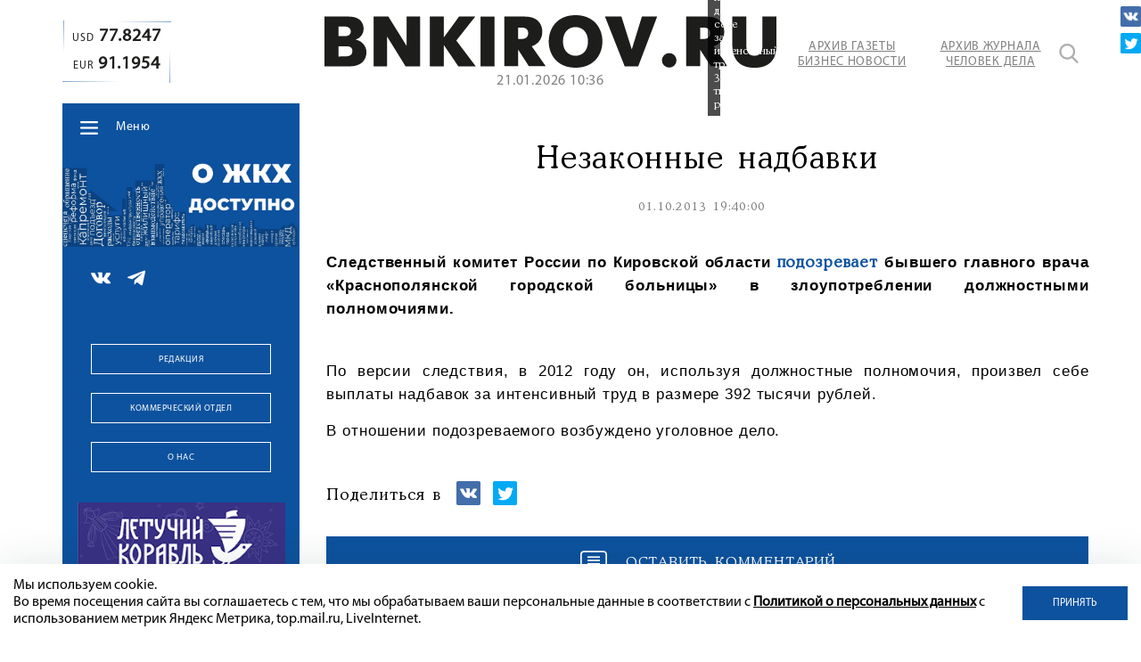

--- FILE ---
content_type: text/html; charset=UTF-8
request_url: https://bnkirov.ru/news/obshchestvo/nezakonnye_nadbavki/
body_size: 40089
content:
<!DOCTYPE html>
<html lang="ru">
	<head>
		<meta name="viewport" content="width=device-width, initial-scale=1">
		<title>Незаконные надбавки</title>

		<meta property="og:url" content="https://bnkirov.ru/news/obshchestvo/nezakonnye_nadbavki/">
		<meta property="og:type" content="website">
		<meta property="og:title" content="Незаконные надбавки">
		<meta property="og:description" content="Незаконные надбавки">
		<meta property="og:image" content="https://bnkirov.ru/bitrix/templates/q_bnkirov/images/logometa.jpg">
		<meta name="yandex-verification" content="2ef81883e604afbc" />
		<meta http-equiv="Content-Type" content="text/html; charset=UTF-8" />
<meta name="keywords" content="незаконные надбавки" />
<meta name="description" content="Незаконные надбавки" />
<script data-skip-moving="true">(function(w, d, n) {var cl = "bx-core";var ht = d.documentElement;var htc = ht ? ht.className : undefined;if (htc === undefined || htc.indexOf(cl) !== -1){return;}var ua = n.userAgent;if (/(iPad;)|(iPhone;)/i.test(ua)){cl += " bx-ios";}else if (/Windows/i.test(ua)){cl += ' bx-win';}else if (/Macintosh/i.test(ua)){cl += " bx-mac";}else if (/Linux/i.test(ua) && !/Android/i.test(ua)){cl += " bx-linux";}else if (/Android/i.test(ua)){cl += " bx-android";}cl += (/(ipad|iphone|android|mobile|touch)/i.test(ua) ? " bx-touch" : " bx-no-touch");cl += w.devicePixelRatio && w.devicePixelRatio >= 2? " bx-retina": " bx-no-retina";if (/AppleWebKit/.test(ua)){cl += " bx-chrome";}else if (/Opera/.test(ua)){cl += " bx-opera";}else if (/Firefox/.test(ua)){cl += " bx-firefox";}ht.className = htc ? htc + " " + cl : cl;})(window, document, navigator);</script>


<link href="/bitrix/cache/css/s1/q_bnkirov/kernel_main/kernel_main_v1.css?175570393310074" type="text/css"  rel="stylesheet" />
<link href="/bitrix/js/ui/design-tokens/dist/ui.design-tokens.min.css?172467212123463" type="text/css"  rel="stylesheet" />
<link href="/bitrix/js/ui/fonts/opensans/ui.font.opensans.min.css?16850073792320" type="text/css"  rel="stylesheet" />
<link href="/bitrix/js/main/popup/dist/main.popup.bundle.min.css?175570382428056" type="text/css"  rel="stylesheet" />
<link href="/bitrix/js/main/loader/dist/loader.bundle.min.css?15913589182029" type="text/css"  rel="stylesheet" />
<link href="/bitrix/js/main/core/css/core_viewer.min.css?172467227058384" type="text/css"  rel="stylesheet" />
<link href="/bitrix/js/ui/entity-selector/dist/entity-selector.bundle.min.css?175570390021436" type="text/css"  rel="stylesheet" />
<link href="/bitrix/js/ui/icon-set/icon-base.min.css?17557038451604" type="text/css"  rel="stylesheet" />
<link href="/bitrix/js/ui/icon-set/actions/style.min.css?175570384519578" type="text/css"  rel="stylesheet" />
<link href="/bitrix/js/ui/icon-set/main/style.min.css?175570384474857" type="text/css"  rel="stylesheet" />
<link href="/bitrix/js/main/sidepanel/dist/side-panel.bundle.min.css?175570388523632" type="text/css"  rel="stylesheet" />
<link href="/bitrix/js/socialnetwork/entity-selector/dist/sonet-entity-selector.bundle.min.css?17557037221465" type="text/css"  rel="stylesheet" />
<link href="/bitrix/js/ui/design-tokens/air/dist/air-design-tokens.min.css?1755703885104400" type="text/css"  rel="stylesheet" />
<link href="/bitrix/js/ui/switcher/dist/ui.switcher.bundle.min.css?17557038456763" type="text/css"  rel="stylesheet" />
<link href="/bitrix/js/ui/cnt/ui.cnt.min.css?17557038454259" type="text/css"  rel="stylesheet" />
<link href="/bitrix/js/ui/cnt/dist/cnt.bundle.min.css?17557038855784" type="text/css"  rel="stylesheet" />
<link href="/bitrix/js/ui/icon-set/outline/style.min.css?175570390097122" type="text/css"  rel="stylesheet" />
<link href="/bitrix/js/ui/buttons/dist/ui.buttons.bundle.min.css?175570390074258" type="text/css"  rel="stylesheet" />
<link href="/bitrix/js/fileman/html_editor/html-editor.min.css?172467208656257" type="text/css"  rel="stylesheet" />
<link href="/bitrix/cache/css/s1/q_bnkirov/page_d258c806409ea41bacc68a98bd8deb5a/page_d258c806409ea41bacc68a98bd8deb5a_v1.css?175570393350333" type="text/css"  rel="stylesheet" />
<link href="/bitrix/panel/main/popup.min.css?168500742620774" type="text/css"  rel="stylesheet" />
<link href="/bitrix/cache/css/s1/q_bnkirov/template_1f88fdb7bdfe91e835352c369dcfc337/template_1f88fdb7bdfe91e835352c369dcfc337_v1.css?1755703933173881" type="text/css"  data-template-style="true" rel="stylesheet" />




<script type="extension/settings" data-extension="ui.entity-selector">{"extensions":["bizproc.entity-selector","catalog.entity-selector","highloadblock.entity-selector","im.entity-selector","landing.entity-selector","seo.entity-selector","socialnetwork.entity-selector"]}</script>
<script type="extension/settings" data-extension="bizproc.entity-selector">{"entities":[{"id":"bizproc-template","options":{"dynamicLoad":true,"dynamicSearch":true}},{"id":"bizproc-script-template","options":{"dynamicLoad":true,"dynamicSearch":true}},{"id":"bizproc-automation-template","options":{"dynamicLoad":true,"dynamicSearch":true}}]}</script>
<script type="extension/settings" data-extension="catalog.entity-selector">{"entities":[{"id":"product","options":{"dynamicLoad":true,"dynamicSearch":true,"searchFields":[{"name":"supertitle","type":"string","system":true},{"name":"SEARCH_PROPERTIES","type":"string"},{"name":"PREVIEW_TEXT","type":"string"},{"name":"DETAIL_TEXT","type":"string"},{"name":"PARENT_NAME","type":"string"},{"name":"PARENT_SEARCH_PROPERTIES","type":"string"},{"name":"PARENT_PREVIEW_TEXT","type":"string"},{"name":"PARENT_DETAIL_TEXT","type":"string"}],"itemOptions":{"default":{"avatar":"\/bitrix\/js\/catalog\/entity-selector\/src\/images\/product.svg","captionOptions":{"fitContent":true,"maxWidth":150}}}}},{"id":"product_variation","options":{"dynamicLoad":false,"dynamicSearch":true,"searchFields":[{"name":"supertitle","type":"string","system":true},{"name":"SEARCH_PROPERTIES","type":"string"},{"name":"PREVIEW_TEXT","type":"string"},{"name":"DETAIL_TEXT","type":"string"},{"name":"PARENT_NAME","type":"string"},{"name":"PARENT_SEARCH_PROPERTIES","type":"string"},{"name":"PARENT_PREVIEW_TEXT","type":"string"},{"name":"PARENT_DETAIL_TEXT","type":"string"}],"itemOptions":{"default":{"avatar":"\/bitrix\/js\/catalog\/entity-selector\/src\/images\/product.svg","captionOptions":{"fitContent":true,"maxWidth":150}}}}},{"id":"variation","options":{"dynamicLoad":true,"dynamicSearch":true,"searchFields":[{"name":"supertitle","type":"string","system":true},{"name":"SEARCH_PROPERTIES","type":"string"},{"name":"PREVIEW_TEXT","type":"string"},{"name":"DETAIL_TEXT","type":"string"},{"name":"PARENT_NAME","type":"string"},{"name":"PARENT_SEARCH_PROPERTIES","type":"string"},{"name":"PARENT_PREVIEW_TEXT","type":"string"},{"name":"PARENT_DETAIL_TEXT","type":"string"}],"itemOptions":{"default":{"avatar":"\/bitrix\/js\/catalog\/entity-selector\/src\/images\/product.svg","captionOptions":{"fitContent":true,"maxWidth":150}}}}},{"id":"store","options":{"itemOptions":{"default":{"avatar":"\/bitrix\/js\/catalog\/entity-selector\/src\/images\/store.svg"}}}},{"id":"dynamic","options":{"itemOptions":{"default":{"avatar":"\/bitrix\/js\/catalog\/entity-selector\/src\/images\/dynamic.svg"}}}},{"id":"agent-contractor-product-variation","options":{"dynamicLoad":true,"dynamicSearch":true,"searchFields":[{"name":"supertitle","type":"string","system":true},{"name":"SEARCH_PROPERTIES","type":"string"},{"name":"PREVIEW_TEXT","type":"string"},{"name":"DETAIL_TEXT","type":"string"},{"name":"PARENT_NAME","type":"string"},{"name":"PARENT_SEARCH_PROPERTIES","type":"string"},{"name":"PARENT_PREVIEW_TEXT","type":"string"},{"name":"PARENT_DETAIL_TEXT","type":"string"}],"itemOptions":{"default":{"avatar":"\/bitrix\/js\/catalog\/entity-selector\/src\/images\/product.svg","captionOptions":{"fitContent":true,"maxWidth":150}}}}},{"id":"agent-contractor-section","options":{"dynamicLoad":true,"dynamicSearch":true,"searchFields":[{"name":"supertitle","type":"string","system":true},{"name":"SEARCH_PROPERTIES","type":"string"},{"name":"PREVIEW_TEXT","type":"string"},{"name":"DETAIL_TEXT","type":"string"},{"name":"PARENT_NAME","type":"string"},{"name":"PARENT_SEARCH_PROPERTIES","type":"string"},{"name":"PARENT_PREVIEW_TEXT","type":"string"},{"name":"PARENT_DETAIL_TEXT","type":"string"}],"itemOptions":{"default":{"avatar":"\/bitrix\/js\/catalog\/entity-selector\/src\/images\/product.svg","captionOptions":{"fitContent":true,"maxWidth":150}}},"tagOptions":{"default":{"textColor":"#535c69","bgColor":"#d2f95f"}}}}]}</script>
<script type="extension/settings" data-extension="highloadblock.entity-selector">{"entities":[{"id":"highloadblock-element","options":{"dynamicLoad":true,"dynamicSearch":true}}]}</script>
<script type="extension/settings" data-extension="im.entity-selector">{"entities":[{"id":"im-bot","options":{"dynamicLoad":true,"dynamicSearch":true,"itemOptions":{"default":{"supertitle":"Чат-бот","textColor":"#725acc"},"network":{"textColor":"#0a962f"},"support24":{"textColor":"#0165af"}}}},{"id":"im-chat","options":{"dynamicLoad":true,"dynamicSearch":true,"itemOptions":{"CHANNEL":{"supertitle":"Канал"},"ANNOUNCEMENT":{"supertitle":"Чат анонсов"},"GROUP":{"supertitle":"Групповой чат"},"VIDEOCONF":{"supertitle":"Чат видеконференции"},"CALL":{"supertitle":"Чат звонка"},"CRM":{"supertitle":"Чат сделки"},"SONET_GROUP":{"supertitle":"Чат группы"},"CALENDAR":{"supertitle":"Чат встречи"},"TASKS":{"supertitle":"Чат задачи"},"SUPPORT24_NOTIFIER":{"supertitle":"Поддержка24","textColor":"#0165af"},"SUPPORT24_QUESTION":{"supertitle":"Вопрос в поддержку","textColor":"#0165af"},"LINES":{"supertitle":"Открытая линия","textColor":"#0a962f"},"LIVECHAT":{"supertitle":"Открытая линия","textColor":"#0a962f"}}}},{"id":"im-chat-user","options":{"dynamicLoad":true,"dynamicSearch":true}},{"id":"im-user","options":{"dynamicLoad":true,"dynamicSearch":true}},{"id":"im-recent","options":{"dynamicLoad":true}},{"id":"imbot-network","options":{"dynamicSearch":true}}]}</script>
<script type="extension/settings" data-extension="landing.entity-selector">{"entities":[{"id":"landing","options":{"itemOptions":{"default":{"avatarOptions":{"bgSize":"cover"}},"folder":{"avatar":"\/bitrix\/js\/landing\/entity-selector\/src\/images\/icon-folder.svg"}},"dynamicLoad":true,"dynamicSearch":true}}]}</script>
<script type="extension/settings" data-extension="socialnetwork.entity-selector">{"entities":[{"id":"user","options":{"dynamicLoad":true,"dynamicSearch":true,"searchFields":[{"name":"position","type":"string"},{"name":"email","type":"email"}],"searchCacheLimits":["^[=_0-9a-z+~\u0027!\\$\u0026*^`|\\#%\\\/?{}-]+(\\.[=_0-9a-z+~\u0027!\\$\u0026*^`|\\#%\\\/?{}-]+)*@"],"badgeOptions":[{"title":"В отпуске","bgColor":"#b4f4e6","textColor":"#27a68a","conditions":{"isOnVacation":true}},{"title":"Приглашен","textColor":"#23a2ca","bgColor":"#dcf6fe","conditions":{"invited":true}}],"itemOptions":{"default":{"avatar":"\/bitrix\/js\/socialnetwork\/entity-selector\/src\/images\/default-user.svg","link":"\/company\/personal\/user\/#id#\/","linkTitle":"о сотруднике"},"extranet":{"textColor":"#ca8600","avatar":"\/bitrix\/js\/socialnetwork\/entity-selector\/src\/images\/extranet-user.svg","badges":[{"title":"Экстранет","textColor":"#bb8412","bgColor":"#fff599"}]},"email":{"textColor":"#ca8600","avatar":"\/bitrix\/js\/socialnetwork\/entity-selector\/src\/images\/email-user.svg","badges":[{"title":"Гость","textColor":"#bb8412","bgColor":"#fff599"}]},"inactive":{"badges":[{"title":"Уволен","textColor":"#828b95","bgColor":"#eaebec"}]},"integrator":{"badges":[{"title":"Интегратор","textColor":"#668d13","bgColor":"#e6f4b9"}]},"collaber":{"avatar":"\/bitrix\/js\/socialnetwork\/entity-selector\/src\/images\/collaber-user.svg","textColor":"#19CC45","avatarOptions":{"outline":"1px solid #19CC45","border":"2px solid #fff","outlineOffset":"-1px"}}},"tagOptions":{"default":{"textColor":"#1066bb","bgColor":"#bcedfc","avatar":"\/bitrix\/js\/socialnetwork\/entity-selector\/src\/images\/default-tag-user.svg"},"extranet":{"textColor":"#a9750f","bgColor":"#ffec91","avatar":"\/bitrix\/js\/socialnetwork\/entity-selector\/src\/images\/extranet-user.svg"},"email":{"textColor":"#a26b00","bgColor":"#ffec91","avatar":"\/bitrix\/js\/socialnetwork\/entity-selector\/src\/images\/email-user.svg"},"inactive":{"textColor":"#5f6670","bgColor":"#ecedef"},"collaber":{"textColor":"#1E8D36","bgColor":"#D4FDB0","avatar":"\/bitrix\/js\/socialnetwork\/entity-selector\/src\/images\/collaber-user.svg"}}}},{"id":"fired-user","options":{"dynamicLoad":true,"dynamicSearch":true,"searchFields":[{"name":"position","type":"string"},{"name":"email","type":"email"}],"searchCacheLimits":["^[=_0-9a-z+~\u0027!\\$\u0026*^`|\\#%\\\/?{}-]+(\\.[=_0-9a-z+~\u0027!\\$\u0026*^`|\\#%\\\/?{}-]+)*@"],"badgeOptions":[{"title":"В отпуске","bgColor":"#b4f4e6","textColor":"#27a68a","conditions":{"isOnVacation":true}},{"title":"Приглашен","textColor":"#23a2ca","bgColor":"#dcf6fe","conditions":{"invited":true}}],"itemOptions":{"default":{"avatar":"\/bitrix\/js\/socialnetwork\/entity-selector\/src\/images\/default-user.svg","link":"\/company\/personal\/user\/#id#\/","linkTitle":"о сотруднике"},"extranet":{"textColor":"#ca8600","avatar":"\/bitrix\/js\/socialnetwork\/entity-selector\/src\/images\/extranet-user.svg","badges":[{"title":"Экстранет","textColor":"#bb8412","bgColor":"#fff599"}]},"email":{"textColor":"#ca8600","avatar":"\/bitrix\/js\/socialnetwork\/entity-selector\/src\/images\/email-user.svg","badges":[{"title":"Гость","textColor":"#bb8412","bgColor":"#fff599"}]},"inactive":{"badges":[{"title":"Уволен","textColor":"#828b95","bgColor":"#eaebec"}]},"integrator":{"badges":[{"title":"Интегратор","textColor":"#668d13","bgColor":"#e6f4b9"}]},"collaber":{"avatar":"\/bitrix\/js\/socialnetwork\/entity-selector\/src\/images\/collaber-user.svg","textColor":"#19CC45","avatarOptions":{"outline":"1px solid #19CC45","border":"2px solid #fff","outlineOffset":"-1px"}}},"tagOptions":{"default":{"textColor":"#1066bb","bgColor":"#bcedfc","avatar":"\/bitrix\/js\/socialnetwork\/entity-selector\/src\/images\/default-tag-user.svg"},"extranet":{"textColor":"#a9750f","bgColor":"#ffec91","avatar":"\/bitrix\/js\/socialnetwork\/entity-selector\/src\/images\/extranet-user.svg"},"email":{"textColor":"#a26b00","bgColor":"#ffec91","avatar":"\/bitrix\/js\/socialnetwork\/entity-selector\/src\/images\/email-user.svg"},"inactive":{"textColor":"#5f6670","bgColor":"#ecedef"},"collaber":{"textColor":"#1E8D36","bgColor":"#D4FDB0","avatar":"\/bitrix\/js\/socialnetwork\/entity-selector\/src\/images\/collaber-user.svg"}}}},{"id":"project","options":{"dynamicLoad":true,"dynamicSearch":true,"itemOptions":{"default":{"avatar":"\/bitrix\/js\/socialnetwork\/entity-selector\/src\/images\/project.svg","link":"\/workgroups\/group\/#id#\/card\/","linkTitle":"о группе","supertitle":"Группа"},"extranet":{"avatar":"\/bitrix\/js\/socialnetwork\/entity-selector\/src\/images\/extranet-project.svg","textColor":"#ca8600","badges":[{"title":"Экстранет","textColor":"#bb8412","bgColor":"#fff599"}]},"collab":{"avatar":"\/bitrix\/js\/socialnetwork\/entity-selector\/src\/images\/collab-project.svg","textColor":"#00a94e","supertitle":"Коллаба","link":""}},"tagOptions":{"default":{"textColor":"#207976","bgColor":"#ade7e4"},"extranet":{"textColor":"#a9750f","bgColor":"#ffec91"}}}},{"id":"project-access-codes","options":{"dynamicLoad":true,"dynamicSearch":true,"itemOptions":{"default":{"avatar":"\/bitrix\/js\/socialnetwork\/entity-selector\/src\/images\/project.svg","link":"","linkTitle":"о группе","supertitle":"Группа"},"extranet":{"avatar":"\/bitrix\/js\/socialnetwork\/entity-selector\/src\/images\/extranet-project.svg","textColor":"#ca8600","badges":[{"title":"Экстранет","textColor":"#bb8412","bgColor":"#fff599"}]},"collab":{"avatar":"\/bitrix\/js\/socialnetwork\/entity-selector\/src\/images\/collab-project.svg","textColor":"#00a94e","supertitle":"Коллаба","link":""}},"tagOptions":{"default":{"textColor":"#207976","bgColor":"#ade7e4"},"extranet":{"textColor":"#a9750f","bgColor":"#ffec91"}}}},{"id":"meta-user","options":{"dynamicLoad":true,"dynamicSearch":false,"itemOptions":{"all-users":{"avatar":"\/bitrix\/js\/socialnetwork\/entity-selector\/src\/images\/meta-user-all.svg"},"other-users":{"avatar":"\/bitrix\/js\/socialnetwork\/entity-selector\/src\/images\/meta-user-other.svg"}},"tagOptions":{"all-users":{"textColor":"#5f6670","bgColor":"#dbf087","avatar":""},"other-users":{"textColor":"#5f6670","bgColor":"#dbf087","avatar":""}}}},{"id":"project-tag","options":{"dynamicLoad":true,"dynamicSearch":true,"itemOptions":{"default":{"avatar":"\/bitrix\/js\/socialnetwork\/entity-selector\/src\/images\/default-tag.svg"}}}}]}</script>
<script type="extension/settings" data-extension="main.date">{"formats":{"FORMAT_DATE":"DD.MM.YYYY","FORMAT_DATETIME":"DD.MM.YYYY HH:MI:SS","SHORT_DATE_FORMAT":"d.m.Y","MEDIUM_DATE_FORMAT":"j M Y","LONG_DATE_FORMAT":"j F Y","DAY_MONTH_FORMAT":"j F","DAY_SHORT_MONTH_FORMAT":"j M","SHORT_DAY_OF_WEEK_MONTH_FORMAT":"D, j F","SHORT_DAY_OF_WEEK_SHORT_MONTH_FORMAT":"D, j M","DAY_OF_WEEK_MONTH_FORMAT":"l, j F","FULL_DATE_FORMAT":"l, j F Y","SHORT_TIME_FORMAT":"H:i","LONG_TIME_FORMAT":"H:i:s"}}</script>



<style>.grecaptcha-badge {display: none;}</style>
			</head>
	<body data-chk="uptimekwrds" class="no_main_page">
		<div id="panel">
					</div>
		<header class="header wow fadeInDown">
			<section class="container">
				<div class="flex">
										<div class="header__left">
								<div class="header__course">
																	<div class="header__course-widget super_new">
										<span></span>
										<span></span>
										<span></span>
										<span></span>
										<div class="course-block">
	<span>USD<b>77.8247</b></span>
	<span>EUR<b>91.1954</b></span>
</div>									</div>
																																	</div>
																<div class="header__advartasing">
									
								</div>
					</div>
						<div class="header__right header__right-no_main">
							<div class="flex">
						<div class="header__logo">
							<a href="/" title="Бизнес Носоти в Кирове">
								<svg xmlns="http://www.w3.org/2000/svg" alt="BNKirov" title="BNKirov" id="Слой_1" data-name="Слой 1" viewBox="0 0 144.4 16.89"><defs><style>.cls-1{fill:#1d1d1b;}</style></defs><title>BNKirov</title><path class="cls-1" d="M7.74.46c4.33,0,4.77,2.83,4.77,4.06A3.57,3.57,0,0,1,10,7.85V7.9A4.09,4.09,0,0,1,13.4,12c0,2.24-1.53,4.45-5.23,4.45H0V.46Zm-1.4,6.3c1.76,0,2.06-.92,2.06-1.51,0-.85-.53-1.6-2.06-1.6H4.47V6.76Zm.19,6.48c.68,0,2.39,0,2.39-1.69S7.26,10,6.53,10H4.47v3.29Z" transform="translate(0)"/><path class="cls-1" d="M15.7.46h4.7l5.84,9.42V.46h4.32v16H25.92L20,6.85v9.58H15.7Z" transform="translate(0)"/><path class="cls-1" d="M33.66.46h4.47V7.17L43,.46H48.2L42.12,8.19l6.23,8.24H42.76L38.13,9.56v6.87H33.66Z" transform="translate(0)"/><path class="cls-1" d="M49.86.46h4.47v16H49.86Z" transform="translate(0)"/><path class="cls-1" d="M57.43.46h6.62c5.34,0,5.53,4.06,5.53,4.79A4.7,4.7,0,0,1,66.22,10l4.47,6.39h-5.4l-3.38-5.27v5.27H57.43ZM63,7.65c1.6,0,2.1-.92,2.1-1.85S64.6,4,63,4H61.91V7.65Z" transform="translate(0)"/><path class="cls-1" d="M71.65,8.44C71.65,4.18,74.39,0,80.23,0s8.58,4.18,8.58,8.44-2.74,8.45-8.58,8.45S71.65,12.71,71.65,8.44Zm12.55,0c0-3.08-1.89-4.61-4-4.61s-4,1.53-4,4.61,1.9,4.61,4,4.61S84.2,11.53,84.2,8.44Z" transform="translate(0)"/><path class="cls-1" d="M89.61.46h5.27L98.19,11,101.43.46h4.88l-6.07,16H95.93Z" transform="translate(0)"/><path class="cls-1" d="M110.14,12.19a2.33,2.33,0,1,1-2.32,2.33A2.34,2.34,0,0,1,110.14,12.19Z" transform="translate(0)"/><path class="cls-1" d="M115.58.46h6.61c5.35,0,5.53,4.06,5.53,4.79A4.7,4.7,0,0,1,124.36,10l4.48,6.39h-5.41l-3.38-5.27v5.27h-4.47Zm5.56,7.19c1.6,0,2.1-.92,2.1-1.85S122.74,4,121.14,4h-1.09V7.65Z" transform="translate(0)"/><path class="cls-1" d="M130.34,10V.46h4.47V9.88c0,1,.18,3.17,2.56,3.17s2.55-2.19,2.55-3.17V.46h4.48V10c0,1.72-.37,6.92-7,6.92S130.34,11.69,130.34,10Z" transform="translate(0)"/></svg>
<!-- <img src="/bitrix/templates/q_bnkirov/images/logo.png" alt="BNKirov" /> -->							</a>
														<span class="header__logo-time" id="time"></span>
													</div>
								<div class="header_links">
									<a href="/archive/bnkirov/" class="header__links-a transition__a">Архив газеты <br />Бизнес Новости</a>
<a href="/archive/business-man/" class="header__links-a transition__a">Архив журнала <br />Человек Дела</a>



								</div>
								<div class="header_search">
									<a href="javascript:void(0)" class="header_search-icon transition__a" title="Поиск"></a>
									<div class="search_form">
	<form action="/search/index.php">
					<input type="text" name="q" value="" size="15" maxlength="50" />
			</form>
		<input  type="submit" value="Поиск" class="header_search-icon transition__a" />
</div>								</div>
							</div>
						</div>
														</div>
			</section>
		</header>
		<main>
			<section class="container">
				<div class="flex">
					<div class="main__sidebar wow bounceInLeft">
						<div class="main__sidebar-block main__sidebar-menu sidebar__menu-no_main">
							<nav class="sidebar__menu">
								<div class="sidebar__menu-dropdown_button">Меню</div>
																
									<ul itemscope="" itemtype="http://www.schema.org/SiteNavigationElement">
		<li itemprop="name">
		<a href="/" itemprop="url">
			Главная	
		</a>
	</li>
		<li itemprop="name">
		<a href="/news/" itemprop="url">
			Новости	
		</a>
	</li>
		<li itemprop="name">
		<a href="https://bnkirov.ru/news/vlast/" itemprop="url">
			Власть	
		</a>
	</li>
		<li itemprop="name">
		<a href="https://bnkirov.ru/news/politika/" itemprop="url">
			Политика	
		</a>
	</li>
		<li itemprop="name">
		<a href="/news/ekonomika/" itemprop="url" class="hide-m">
			Экономика	
		</a>
	</li>
		<li itemprop="name">
		<a href="https://bnkirov.ru/news/chelovek-dela-n/" itemprop="url">
			Журнал «Человек Дела-Киров»	
		</a>
	</li>
		<li itemprop="name">
		<a href="/news/materialy-gazety/" itemprop="url">
			Материалы газеты	
		</a>
	</li>
		<li itemprop="name">
		<a href="https://bnkirov.ru/news/o-zhkkh-dostupno/" itemprop="url">
			О ЖКХ ДОСТУПНО	
		</a>
	</li>
		<li itemprop="name">
		<a href="/archive/bnkirov/" itemprop="url" class="hide-d">
			Архив газеты	
		</a>
	</li>
		<li itemprop="name">
		<a href="/archive/business-man/" itemprop="url" class="hide-d">
			Архив журнала	
		</a>
	</li>
		<li itemprop="name">
		<a href="tel:+78332410423" itemprop="url" class="hide-d tel">
			Звонок в редакцию	
		</a>
	</li>
</ul>								
							</nav>
						</div>
						<div class="sidebar__advartasing">
							
	<!--'start_frame_cache_2DJmFo'-->					<div class="owl-carousel slider-sidebar_baneers1">
									<noindex><a href="https://bnkirov.ru/news/o-zhkkh-dostupno/" rel="nofollow"><img alt="" title="" src="/upload/rk/343/5djlx6l56hkc4b10kny6bkk1gc5b8tig.jpg" width="1542" height="626" style="border:0;" /></a></noindex>									<noindex><a href="https://bnkirov.ru/news/startap-vyatki/?bitrix_include_areas=N" target="_self"  rel="nofollow"><img alt="" title="" src="/upload/rk/f68/5fhaee7mtfah2yrt8gvaawribesgasi8.jpg" width="1970" height="800" style="border:0;" /></a></noindex>							</div>
						<!--'end_frame_cache_2DJmFo'-->						</div>
						<div class="main__sidebar-block">
							<div class="sidebar__soclinks">
																<div class="sidebar__soclinks-list">
	<a href="https://vk.com/bnkirov" target="_blank">
		<img src="/bitrix/templates/q_bnkirov/images/vk.png" alt="" />
	</a>
	<a href="https://t.me/businessnewskirov" target="_blank">
		<img src="/bitrix/templates/q_bnkirov/images/telegram.png" alt="" />
	</a>
	</div>							</div>
													</div>
						<div class="sidebar__advartasing">
							
						</div>
						<div class="main__sidebar-block">
							<div class="main__sidebar-buttons">
								  

<a href="/about/redaktsiya/" class="btn btn_transparent btn_white">Редакция</a>
<a href="/about/kommercheskiy-otdel/" class="btn btn_transparent btn_white">Коммерческий отдел</a>
<a href="/about/" class="btn btn_transparent btn_white">О нас</a>							</div>
						</div>
						<div class="sidebar__advartasing-bottom tinkoff_hide banner__bottom-sidebar">
							<div class="tinkoff_link">
	
	<!--'start_frame_cache_Zg1Ab0'-->					<div class="owl-carousel slider-tinkoff_big">
									<noindex><a href="https://vk.com/club185971810" rel="nofollow"><img alt="" title="" src="/upload/rk/1a4/4puonbbelse6t990xlfiz1upr4557ih5.gif" width="273" height="700" style="border:0;" /></a></noindex>									<noindex><a href="https://taplink.cc/ekzo?from=qr" rel="nofollow"><img alt="" title="" src="/upload/rk/901/ye09w88imm0j3nywl8tw3xc1l1niuj4p.gif" width="273" height="700" style="border:0;" /></a></noindex>							</div>
						<!--'end_frame_cache_Zg1Ab0'--></div>
<div class="sidebar_fixed_bottom_banner_line"></div>						</div>
					</div>
					<div class="main__content">
											
										
<section class="main__block main--new__detail-page">
	<article class="main__new-body">

			<div class="main--new__body-img wow bounceInRight">
		<div class="main--new__body-img_container">
			<a data-fancybox="9093" href=""><img
				src=""
				alt=""
				title=""
				/></a>
							<div class="main--new__body-img_description">
					Бывший главврач Краснополянской горбольницы незаконно добавил себе за интенсивный труд 392 тысячи рублей				</div>
					</div>
	</div>

	<h1 class="main--new__body-title wow zoomIn">Незаконные надбавки</h1>


<div class="main--new__body-date wow zoomIn">
							<span class="main__new-date">01.10.2013 19:40:00</span>
						<span class="main__new-views">1321</span>
				<span class="main__new-comments">0</span>
	</div>
	<div class="new--body__text-description wow zoomIn">
		<p>
	<strong style="font-family: Helvetica; ">Следственный комитет России по Кировской области <a href="http://susk-kirov.ru/news/detail.php?ID=8762  " target="_blank">подозревает</a> бывшего главного врача &laquo;Краснополянской городской больницы&raquo; в злоупотреблении должностными полномочиями.</strong></p>	</div>
<div class="new--body__text-description wow zoomIn">
						<p>
	<span style="font-family: Helvetica; ">По версии следствия, в 2012 году он, используя должностные полномочия, произвел себе выплаты надбавок за интенсивный труд в размере 392 тысячи рублей.</span></p>
<p style="margin: 0px; font-family: Helvetica; min-height: 14px; ">
	В отношении подозреваемого возбуждено уголовное дело.</p>	</div>
		<noindex>
			<div class="main--content__soc-icons_new animated zoomIn">
		
<a
	href="http://vkontakte.ru/share.php?url=https%3A%2F%2Fbnkirov.ru%2Fnews%2Fobshchestvo%2Fnezakonnye_nadbavki%2F&title=%D0%9D%D0%B5%D0%B7%D0%B0%D0%BA%D0%BE%D0%BD%D0%BD%D1%8B%D0%B5+%D0%BD%D0%B0%D0%B4%D0%B1%D0%B0%D0%B2%D0%BA%D0%B8"
	onclick="window.open(this.href,'','toolbar=0,status=0,width=626,height=436');return false;"
	target="_blank"
	rel="nofollow"
	title="ВКонтакте"
><img src="/images/icon_vk.png" alt="VK" /></a>

	<a
		href="http://twitter.com/home/?status=https%3A%2F%2Fbnkirov.ru%2Fnews%2Fobshchestvo%2Fnezakonnye_nadbavki%2F+%D0%9D%D0%B5%D0%B7%D0%B0%D0%BA%D0%BE%D0%BD%D0%BD%D1%8B%D0%B5+%D0%BD%D0%B0%D0%B4%D0%B1%D0%B0%D0%B2%D0%BA%D0%B8"
		onclick="window.open(this.href,'','toolbar=0,status=0,width=711,height=437');return false;"
		target="_blank"
		rel="nofollow"
		title="Twitter"
	><img src="/images/icon_tw.png" alt="TW" /></a>
	</div>
			</noindex>
		

	<div class="share_detail_buttons">
		<noindex>
			<div class="wow animated zoomIn">
		<div class="title_share wow animated zoomIn">Поделиться в</div>
		
<a
	href="http://vkontakte.ru/share.php?url=https%3A%2F%2Fbnkirov.ru%2Fnews%2Fobshchestvo%2Fnezakonnye_nadbavki%2F&title=%D0%9D%D0%B5%D0%B7%D0%B0%D0%BA%D0%BE%D0%BD%D0%BD%D1%8B%D0%B5+%D0%BD%D0%B0%D0%B4%D0%B1%D0%B0%D0%B2%D0%BA%D0%B8"
	onclick="window.open(this.href,'','toolbar=0,status=0,width=626,height=436');return false;"
	target="_blank"
	rel="nofollow"
	title="ВКонтакте"
><img src="/images/icon_vk.png" alt="VK" /></a>

	<a
		href="http://twitter.com/home/?status=https%3A%2F%2Fbnkirov.ru%2Fnews%2Fobshchestvo%2Fnezakonnye_nadbavki%2F+%D0%9D%D0%B5%D0%B7%D0%B0%D0%BA%D0%BE%D0%BD%D0%BD%D1%8B%D0%B5+%D0%BD%D0%B0%D0%B4%D0%B1%D0%B0%D0%B2%D0%BA%D0%B8"
		onclick="window.open(this.href,'','toolbar=0,status=0,width=711,height=437');return false;"
		target="_blank"
		rel="nofollow"
		title="Twitter"
	><img src="/images/icon_tw.png" alt="TW" /></a>
	</div>
			</noindex>
	</div>
	
			
					<div class="main--new__body-btn_all wow zoomIn">
								
					<div id="comp_3580b9b0a4e4e83dd638c8d5c7e19f57"><a href="javascript:void(0)" class="btn btn_blue btn_review_new"><span></span><span></span><span></span><span></span>оставить комментарий</a>

<div class="main--block__review">


<div class="detail_review_result">
	Спасибо за комментарий! Он будет опубликован после модерации
</div>

<a name="review_anchor"></a>
<div class="reviews-reply-form" >

<form name="REPLIERZZtH" id="REPLIERZZtH" action="/news/obshchestvo/nezakonnye_nadbavki/#postform" method="POST" enctype="multipart/form-data" class="reviews-form"><input type="hidden" name="bxajaxid" id="bxajaxid_3580b9b0a4e4e83dd638c8d5c7e19f57_8BACKi" value="3580b9b0a4e4e83dd638c8d5c7e19f57" /><input type="hidden" name="AJAX_CALL" value="Y" />	<input type="hidden" name="index" value="ZZtH" />
	<input type="hidden" name="back_page" value="/news/obshchestvo/nezakonnye_nadbavki/" />
	<input type="hidden" name="ELEMENT_ID" value="9093" />
	<input type="hidden" name="SECTION_ID" value="37" />
	<input type="hidden" name="save_product_review" value="Y" />
	<input type="hidden" name="preview_comment" value="N" />
	<input type="hidden" name="AJAX_POST" value="Y" />
	<input type="hidden" name="sessid" id="sessid_1" value="5d2e6398004609182b1d32c98cfb9ad3" />		<div style="position:relative; display: block; width:100%;">
					<div class="reviews-reply-fields">
				<div class="reviews-reply-field-user">
					<div class="reviews-reply-field reviews-reply-field-author"><label for="REVIEW_AUTHORZZtH">Ваше имя<span class="reviews-required-field">*</span></label>
						<span><input name="REVIEW_AUTHOR" id="REVIEW_AUTHORZZtH" size="30" type="text" value="Guest" tabindex="1" /></span></div>
										<div class="reviews-clear-float"></div>
				</div>
			</div>
				<div class="reviews-reply-header"><span>Текст сообщения</span></div>
		<div class="reviews-reply-field reviews-reply-field-text">
			<div class="feed-add-post" id="divREVIEW_TEXT" >
		<div class="feed-add-post-dnd-notice">
		<div class="feed-add-post-dnd-inner">
			<span class="feed-add-post-dnd-icon"></span>
			<span class="feed-add-post-dnd-text">Перетащите файлы</span>
		</div>
	</div>
		<div class="feed-add-post-form feed-add-post-edit-form">
				<div class="feed-add-post-text">
				<div class="bx-html-editor" id="bx-html-editor-REVIEW_TEXT" style="width:100%; height:200px; ">
			<div class="bxhtmled-toolbar-cnt" id="bx-html-editor-tlbr-cnt-REVIEW_TEXT">
				<div class="bxhtmled-toolbar" id="bx-html-editor-tlbr-REVIEW_TEXT"></div>
			</div>
			<div class="bxhtmled-search-cnt" id="bx-html-editor-search-cnt-REVIEW_TEXT" style="display: none;"></div>
			<div class="bxhtmled-area-cnt" id="bx-html-editor-area-cnt-REVIEW_TEXT">
				<div class="bxhtmled-iframe-cnt" id="bx-html-editor-iframe-cnt-REVIEW_TEXT"></div>
				<div class="bxhtmled-textarea-cnt" id="bx-html-editor-ta-cnt-REVIEW_TEXT"></div>
				<div class="bxhtmled-resizer-overlay" id="bx-html-editor-res-over-REVIEW_TEXT"></div>
				<div id="bx-html-editor-split-resizer-REVIEW_TEXT"></div>
			</div>
			<div class="bxhtmled-nav-cnt" id="bx-html-editor-nav-cnt-REVIEW_TEXT" style="display: none;"></div>
			<div class="bxhtmled-taskbar-cnt bxhtmled-taskbar-hidden" id="bx-html-editor-tskbr-cnt-REVIEW_TEXT">
				<div class="bxhtmled-taskbar-top-cnt" id="bx-html-editor-tskbr-top-REVIEW_TEXT"></div>
				<div class="bxhtmled-taskbar-resizer" id="bx-html-editor-tskbr-res-REVIEW_TEXT">
					<div class="bxhtmled-right-side-split-border">
						<div data-bx-tsk-split-but="Y" class="bxhtmled-right-side-split-btn"></div>
					</div>
				</div>
				<div class="bxhtmled-taskbar-search-nothing" id="bxhed-tskbr-search-nothing-REVIEW_TEXT">Ничего не найдено</div>
				<div class="bxhtmled-taskbar-search-cont" id="bxhed-tskbr-search-cnt-REVIEW_TEXT" data-bx-type="taskbar_search">
					<div class="bxhtmled-search-alignment" id="bxhed-tskbr-search-ali-REVIEW_TEXT">
						<input type="text" class="bxhtmled-search-inp" id="bxhed-tskbr-search-inp-REVIEW_TEXT" placeholder="Поиск..."/>
					</div>
					<div class="bxhtmled-search-cancel" data-bx-type="taskbar_search_cancel" title="Отменить фильтрацию"></div>
				</div>
			</div>
			<div id="bx-html-editor-file-dialogs-REVIEW_TEXT" style="display: none;"></div>
		</div>
	
					<div style="display:none;"><input type="text" tabindex="10" onFocus="LHEPostForm.getEditor('REVIEW_TEXT').Focus()" name="hidden_focus" /></div>
		</div>
		<div class="main-post-form-toolbar">
			<div class="main-post-form-toolbar-buttons">
				<div class="main-post-form-toolbar-buttons-container" data-bx-role="toolbar">				</div>
				<div class="main-post-form-toolbar-button main-post-form-toolbar-button-more" data-bx-role="toolbar-item-more" style="display: none;"></div>
			</div>
			<div class="feed-add-post-form-but-more-open"><span class='feed-add-post-form-editor-btn' data-bx-role='button-show-panel-editor' title="Визуальный редактор"></span>					</div></div>
	</div>	<div class="feed-add-post-buttons --no-wrap" id="lhe_buttons_REPLIERZZtH">
		<button class="ui-btn ui-btn-sm ui-btn-primary" id="lhe_button_submit_REPLIERZZtH">Отправить</button>
		<button class="ui-btn ui-btn-sm ui-btn-link" id="lhe_button_cancel_REPLIERZZtH">Отменить</button>

			</div>
</div>
		</div>
					<div class="reviews-reply-field reviews-reply-field-captcha">
				<input type="hidden" name="captcha_code" value="04e35b1e33c7327521c5ba542961edc5"/>
				<div class="reviews-reply-field-captcha-label">
					<label for="captcha_word">Подтвердите, что вы не робот<span class="reviews-required-field">*</span></label>
					<input type="text" size="30" style="display:none" name="captcha_word" tabindex="2" autocomplete="off" />
				</div>
				<div class="reviews-reply-field-captcha-image">
					<img style="display:none" src="[data-uri]" alt="Защита от автоматических сообщений" /><div id="recaptcha_88cd" class="g-recaptcha" data-theme="light" data-sitekey="6Lc0XuEZAAAAAGCofdscr49G37CW3PFpqNVTntEa" data-size="normal"  data-badge="bottomright" data-callback="RecaptchafreeSubmitForm"></div>
				</div>
			</div>
				<div class="reviews-reply-field reviews-reply-field-settings">
							<div class="reviews-reply-field-setting">
					<input type="checkbox" name="REVIEW_USE_SMILES" id="REVIEW_USE_SMILESZZtH" value="Y" checked="checked" tabindex="3" />&nbsp;<label for="REVIEW_USE_SMILESZZtH">Разрешить смайлики в этом сообщении</label></div>
					</div>
				<div class="reviews-reply-buttons">
			<input name="send_button" class="btn btn_transparent btn_white" type="submit" value="Отправить" tabindex="4" onclick="this.form.preview_comment.value = 'N';" />
			<input name="view_button" class="btn btn_transparent btn_white" type="submit" value="Просмотреть" tabindex="5" onclick="this.form.preview_comment.value = 'VIEW';" />
		</div>

	</div>
</form>
</div>

</div></div>				
			</div>
				<div class="main__new-advartasing_block wow zoomIn">
						
							
			<div class="main__new-tags">
				<div class="search-tags-cloud">
									</div>
			</div>
				
				
			
		</div>
		<div class="main__advartasing wow zoomIn">
			
 <br>
 <br>		</div>
	</article>

	<div class="main--new__body-prevnext_news wow zoomIn">
		<div class="flex double">
		
			  
			
			  
			
		</div>
	
		
					
			<h2 class="main__block-title">Также читайте</h2>
	
										<div class="main__news-list owl-carousel owl-theme owl-carousel-news owl-arrows-type-three owl_carousel_new_design owl-dots-type-one owl-carousel-absolute-content">
					<article id="bx_651765591_67840" class="new__block">
			<a href="/news/obshchestvo/politika-obrabotki-personalnykh-dannykh/" class="main__new-img" style="background: url('/images/no_photo_blue.png') center center no-repeat; margin: 0;">
				<div class="main__new-content">
																<h3 class="main__new-title">Политика обработки персональных данных</h3>
																<span class="main__new-views">13075</span>
																<span class="main__new-comments">0</span>
									</div>
			</a>
		</article>
					<article id="bx_651765591_67706" class="new__block">
			<a href="/news/obshchestvo/uchastnik-programmy-vremya-geroev-aleksandr-tikhonov-naznachen-zamestitelem-polpreda-v-pfo/" class="main__new-img" style="background: url('/upload/resize_cache/iblock/ae4/302_201_2/ri96m3pl2j9o735uri099xvsivwp73sg.jpg') center center no-repeat; margin: 0;">
				<div class="main__new-content">
																<h3 class="main__new-title">Участник программы «Время героев» Александр Тихонов назначен заместителем полпреда в ПФО</h3>
																<span class="main__new-views">11035</span>
																<span class="main__new-comments">0</span>
									</div>
			</a>
		</article>
					<article id="bx_651765591_68075" class="new__block">
			<a href="/news/obshchestvo/regiony-pfo-izuchayut-opyt-kirovskogo-tsentra-bespilotnykh-aviasistem/" class="main__new-img" style="background: url('/upload/resize_cache/iblock/512/302_201_2/ih48yf5doh3r2nx55qenw830ldezbv1o.jpg') center center no-repeat; margin: 0;">
				<div class="main__new-content">
																<h3 class="main__new-title">Регионы ПФО изучают опыт кировского центра беспилотных авиасистем</h3>
																<span class="main__new-views">9154</span>
																<span class="main__new-comments">0</span>
									</div>
			</a>
		</article>
					<article id="bx_651765591_68020" class="new__block">
			<a href="/news/obshchestvo/polpred-prezidenta-rossii-v-pfo-igor-komarov-pozdravil-s-dnem-zashchitnika-otechestva/" class="main__new-img" style="background: url('/upload/resize_cache/iblock/cd9/302_201_2/dck0qvi4546gpshxy2r5hivm14sb6wtf.jpg') center center no-repeat; margin: 0;">
				<div class="main__new-content">
																<h3 class="main__new-title">Полпред президента России в ПФО Игорь Комаров поздравил с Днем защитника Отечества</h3>
																<span class="main__new-views">9084</span>
																<span class="main__new-comments">0</span>
									</div>
			</a>
		</article>
					<article id="bx_651765591_68074" class="new__block">
			<a href="/news/obshchestvo/igor-komarov-rasskazal-o-novom-masshtabnom-obshchestvennom-proekte-dlya-rabotayushchey-molodezhi/" class="main__new-img" style="background: url('/upload/resize_cache/iblock/95f/302_201_2/quvs5l2sifpszsmuedr9ufb4qzyvai34.jpg') center center no-repeat; margin: 0;">
				<div class="main__new-content">
																<h3 class="main__new-title">Игорь Комаров рассказал о новом масштабном общественном проекте для работающей молодежи</h3>
																<span class="main__new-views">9057</span>
																<span class="main__new-comments">0</span>
									</div>
			</a>
		</article>
					<article id="bx_651765591_68266" class="new__block">
			<a href="/news/ekonomika/guzel-valeeva-pora-perestat-byt-kaputsinom-s-krasnym-zhetonom/" class="main__new-img" style="background: url('/upload/resize_cache/iblock/7d0/302_201_2/z60eu2dybf94kj6w1gp5fs55v8m9vhx9.jpg') center center no-repeat; margin: 0;">
				<div class="main__new-content">
																<h3 class="main__new-title">Гузель Валеева: «Пора перестать быть капуцином с красным жетоном»</h3>
																<span class="main__new-views">8305</span>
																<span class="main__new-comments">0</span>
									</div>
			</a>
		</article>
					<article id="bx_651765591_70631" class="new__block">
			<a href="/news/osobyy-vzglyad/2026-god-stanet-poslednim-dlya-primeneniya-patenta-ekspert/" class="main__new-img" style="background: url('/upload/resize_cache/iblock/28a/302_201_2/5e2u2dmlatbstc5yhyra3y7mpqc9xh27.jpg') center center no-repeat; margin: 0;">
				<div class="main__new-content">
																<h3 class="main__new-title">2026 год станет последним для применения патента — эксперт</h3>
																<span class="main__new-views">7729</span>
																<span class="main__new-comments">0</span>
									</div>
			</a>
		</article>
					<article id="bx_651765591_48426" class="new__block">
			<a href="/news/obshchestvo/bez-doma-dokumentov-no-s-pravom-na-zhizn-ili-kak-pomoch-bomzhu-materialy-gazety/" class="main__new-img" style="background: url('/images/no_photo_blue.png') center center no-repeat; margin: 0;">
				<div class="main__new-content">
																<h3 class="main__new-title">Без дома, документов, но с правом на жизнь, или Как помочь БОМЖу? </h3>
																<span class="main__new-views">7641</span>
																<span class="main__new-comments">0</span>
									</div>
			</a>
		</article>
					<article id="bx_651765591_67930" class="new__block">
			<a href="/news/obshchestvo/obrazovanie-za-odin-takt-materialy-gazety/" class="main__new-img" style="background: url('/upload/resize_cache/iblock/577/302_201_2/wd1ynzlc6lohwi8qqyyg78s0l74kl1sn.jpg') center center no-repeat; margin: 0;">
				<div class="main__new-content">
																<h3 class="main__new-title">Образование за один такт — материалы газеты</h3>
																<span class="main__new-views">7203</span>
																<span class="main__new-comments">0</span>
									</div>
			</a>
		</article>
					<article id="bx_651765591_68386" class="new__block">
			<a href="/news/obshchestvo/glavy-regionov-pfo-vsestoronne-obsudili-migratsionnuyu-politiku/" class="main__new-img" style="background: url('/upload/resize_cache/iblock/876/302_201_2/mycvx8uz7tbnn7u6zlgcj8s0a0j9brss.jpg') center center no-repeat; margin: 0;">
				<div class="main__new-content">
																<h3 class="main__new-title">Главы регионов ПФО всесторонне обсудили миграционную политику</h3>
																<span class="main__new-views">7010</span>
																<span class="main__new-comments">0</span>
									</div>
			</a>
		</article>
					<article id="bx_651765591_68752" class="new__block">
			<a href="/news/obshchestvo/proezd-po-federalnoy-trasse-vyatka-na-mostu-cherez-reku-molomu-zakryli/" class="main__new-img" style="background: url('/upload/resize_cache/iblock/443/302_201_2/fez5d53empodj6zg2dadasybklrlu69f.jpg') center center no-repeat; margin: 0;">
				<div class="main__new-content">
																<h3 class="main__new-title">Проезд по федеральной трассе «Вятка» по мосту через реку Молому закрыли</h3>
																<span class="main__new-views">6500</span>
																<span class="main__new-comments">0</span>
									</div>
			</a>
		</article>
					<article id="bx_651765591_68355" class="new__block">
			<a href="/news/politika/kak-ii-kampusy-i-fidzhital-perezagruzhayut-region-intervyu-s-dmitriem-kurdyumovym/" class="main__new-img" style="background: url('/upload/resize_cache/iblock/a11/302_201_2/34mvofgbasp30sg0a1r5rvkb44oum4o4.jpg') center center no-repeat; margin: 0;">
				<div class="main__new-content">
																<h3 class="main__new-title">Как ИИ, кампусы и фиджитал перезагружают регион — интервью с Дмитрием Курдюмовым</h3>
																<span class="main__new-views">6386</span>
																<span class="main__new-comments">0</span>
									</div>
			</a>
		</article>
					<article id="bx_651765591_68482" class="new__block">
			<a href="/news/ekonomika/rakhim-azimov-novyy-zakon-dolzhen-zashchitit-grazhdan-ot-telefonnykh-moshennikov/" class="main__new-img" style="background: url('/upload/resize_cache/iblock/38f/302_201_2/8e5gyk8wwfhmq12l6hbbeljjmumhgn0m.jpg') center center no-repeat; margin: 0;">
				<div class="main__new-content">
																<h3 class="main__new-title">Рахим Азимов: «Новый закон должен защитить граждан от телефонных мошенников»</h3>
																<span class="main__new-views">6280</span>
																<span class="main__new-comments">0</span>
									</div>
			</a>
		</article>
					<article id="bx_651765591_68115" class="new__block">
			<a href="/news/ekonomika/aleksey-bobov-v-rossii-sformirovalas-unikalnaya-model-privlecheniya-investitsiy/" class="main__new-img" style="background: url('/upload/resize_cache/iblock/65b/302_201_2/rbhtiprbt9rq52595va1y89ij4y5vq33.jpg') center center no-repeat; margin: 0;">
				<div class="main__new-content">
																<h3 class="main__new-title">Алексей Бобов: «В России сформировалась уникальная модель привлечения инвестиций»</h3>
																<span class="main__new-views">6212</span>
																<span class="main__new-comments">1</span>
									</div>
			</a>
		</article>
					<article id="bx_651765591_68640" class="new__block">
			<a href="/news/obshchestvo/v-nizhnem-novgorode-sostoyalos-zasedanie-popechitelskogo-soveta-fonda-zashchitniki-otechestva/" class="main__new-img" style="background: url('/upload/resize_cache/iblock/d5b/302_201_2/1t3ys1sc0xl808dyaen3a3nvpxno7bey.jpg') center center no-repeat; margin: 0;">
				<div class="main__new-content">
																<h3 class="main__new-title">В Нижнем Новгороде состоялось заседание Попечительского совета фонда «Защитники Отечества»</h3>
																<span class="main__new-views">5314</span>
																<span class="main__new-comments">0</span>
									</div>
			</a>
		</article>
					<article id="bx_651765591_68500" class="new__block">
			<a href="/news/obshchestvo/ushyel-iz-zhizni-osnovatel-seti-magazinov-vyatskie-rassvety-rinat-guzairov/" class="main__new-img" style="background: url('/upload/resize_cache/iblock/38c/302_201_2/4wunowy3hv1vuml9q7gowiwxyiukascu.jpg') center center no-repeat; margin: 0;">
				<div class="main__new-content">
																<h3 class="main__new-title">Ушёл из жизни основатель сети магазинов «Вятские рассветы» Ринат Гузаиров</h3>
																<span class="main__new-views">5275</span>
																<span class="main__new-comments">2</span>
									</div>
			</a>
		</article>
					<article id="bx_651765591_67692" class="new__block">
			<a href="/news/obshchestvo/s-2025-goda-nko-dolzhny-publikovat-svoy-ustav-na-sayte-minyusta/" class="main__new-img" style="background: url('/upload/resize_cache/iblock/cc3/302_201_2/52vg261eswsch173qm14tn3nofxphg2m.jpg') center center no-repeat; margin: 0;">
				<div class="main__new-content">
																<h3 class="main__new-title">С 2025 года НКО должны публиковать свой устав на сайте Минюста</h3>
																<span class="main__new-views">5099</span>
																<span class="main__new-comments">0</span>
									</div>
			</a>
		</article>
					<article id="bx_651765591_68197" class="new__block">
			<a href="/news/obshchestvo/umvd-po-gorodu-kirovu-vozglavil-aleksey-berdinskikh/" class="main__new-img" style="background: url('/upload/resize_cache/iblock/bca/302_201_2/85tex9uldfurboy7wn0cvk2gy0r1gqma.jpg') center center no-repeat; margin: 0;">
				<div class="main__new-content">
																<h3 class="main__new-title">УМВД по городу Кирову возглавил полковник полиции Алексей Бердинских</h3>
																<span class="main__new-views">4873</span>
																<span class="main__new-comments">0</span>
									</div>
			</a>
		</article>
					<article id="bx_651765591_70390" class="new__block">
			<a href="/news/obshchestvo/start-otopleniya-v-sotsobektakh-kirova-zaplanirovan-na-15-sentyabrya/" class="main__new-img" style="background: url('/upload/resize_cache/iblock/f85/302_201_2/i807k5esw6z543i0wl338nuskjiqd48h.jpg') center center no-repeat; margin: 0;">
				<div class="main__new-content">
																<h3 class="main__new-title">Старт отопления в соцобъектах Кирова запланирован на 15 сентября</h3>
																<span class="main__new-views">4820</span>
																<span class="main__new-comments">0</span>
									</div>
			</a>
		</article>
					<article id="bx_651765591_67931" class="new__block">
			<a href="/news/osobyy-vzglyad/pravo-na-bessmertie-o-chem-biznesu-rasskazal-aleksandr-tsypkin-materialy-gazety/" class="main__new-img" style="background: url('/upload/resize_cache/iblock/267/302_201_2/a6pad9trht8lp9ln6rci5xyi37kgit6z.jpg') center center no-repeat; margin: 0;">
				<div class="main__new-content">
																<h3 class="main__new-title">Право на бессмертие: о чем бизнесу рассказал Александр Цыпкин — материалы газеты</h3>
																<span class="main__new-views">4542</span>
																<span class="main__new-comments">0</span>
									</div>
			</a>
		</article>
	</div>
		
				
		
	</div>
</section>

	<div class="main--content__buttons-right_new wow bounceInRight">
				
		<!-- <a href="/" class="btn btn_blue btn_news_list"><span></span><span></span><span></span><span></span>Домой</a> -->
		
				
	</div>
					
											
						<footer class=" wow fadeInUp">
														<div class="footer_socicon_mobile">
								<a href="https://vk.com/bnkirov" target="_blank">
									<img src="/bitrix/templates/q_bnkirov/images/icon_vk_mobile.png" alt="" />
								</a>
								<a href="https://t.me/businessnewskirov" target="_blank">
									<img src="/bitrix/templates/q_bnkirov/images/icon_t_mobile.png" alt="" />
								</a>
								<a href="https://www.youtube.com/channel/UCgr0c0FSQ21pAX07zMb8LFg" target="_blank">
									<img src="/bitrix/templates/q_bnkirov/images/icon_y_mobile.png" alt="" />
								</a>
						</div>							<section class="flex">
																	<div class="footer__left">
										<div class="footer__title">Редакция</div>
												<div class="footer_container" id="bx_3485106786_64">
					<div class="footer_name">Анастасия Александровна Белова</div>
							<div class="footer_position">главный редактор газеты «Бизнес Новости» в Кирове и сайта bnkirov.ru</div>
							<a href="mailto:vashabalin@yandex.ru" class="footer_email">a.a.belova@mail.ru</a>
			</div>
		<div class="footer_container" id="bx_3485106786_49101">
					<div class="footer_name">Елизавета Захарова</div>
							<div class="footer_position">технический редактор, корреспондент </div>
							<a href="mailto:vashabalin@yandex.ru" class="footer_email">zakharova.eli.job@mail.ru</a>
			</div>
										<div class="sidebar__soclinks-list">
	<a href="https://vk.com/bnkirov" target="_blank">
		<img src="/bitrix/templates/q_bnkirov/images/vk.png" alt="" />
	</a>
	<a href="https://t.me/businessnewskirov" target="_blank">
		<img src="/bitrix/templates/q_bnkirov/images/telegram.png" alt="" />
	</a>
	</div>										<div class="footer__statistic">
													        <!-- Yandex.Metrika informer -->
<a href="https://metrika.yandex.ru/stat/?id=10854403&amp;from=informer"
target="_blank" rel="nofollow"><img src="https://informer.yandex.ru/informer/10854403/3_0_FFFFFFFF_EFEFEFFF_0_pageviews"
style="width:88px; height:31px; border:0;" alt="Яндекс.Метрика" title="Яндекс.Метрика: данные за сегодня (просмотры, визиты и уникальные посетители)" class="ym-advanced-informer" data-cid="10854403" data-lang="ru" /></a>
<!-- /Yandex.Metrika informer -->

<!-- Yandex.Metrika counter -->
<noscript><div><img src="https://mc.yandex.ru/watch/10854403" style="position:absolute; left:-9999px;" alt="" /></div></noscript>
<!-- /Yandex.Metrika counter -->

		<!--LiveInternet counter--><!--/LiveInternet-->

		<!-- VNS TOP100 Counter -->
				<noscript>
		<a href="https://www.net.kirov.ru/catalog/rating?12684" target="_blank">
		<img src="https://top100.vkirove.ru/cnt.php?id=12684&amp;cntPNG=23" alt="Вятка-на-Сети: Каталог ресурсов" title="Вятка-на-Сети: Каталог ресурсов" width="88" height="31" border="0"/>
		</a>
		</noscript>
		<!-- VNS TOP100 Counter -->

<!-- Rating Mail.ru counter -->
<noscript><div>
<img src="https://top-fwz1.mail.ru/counter?id=1970639;js=na" style="border:0;position:absolute;left:-9999px;" alt="Top.Mail.Ru" />
</div></noscript>
<!-- //Rating Mail.ru counter -->
<!-- Rating Mail.ru logo -->
<a href="https://top.mail.ru/jump?from=1970639">
<img src="https://top-fwz1.mail.ru/counter?id=1970639;t=464;l=1" style="border:0;" height="31" width="88" alt="Top.Mail.Ru" /></a>
<!-- //Rating Mail.ru logo -->

<br>
<br>
<!-- Разработка сайта <a target="_blank" href="https://qube.pro">QUBE</a><br> -->										</div>
									</div>
									<div class="footer__middle">
										<div class="footer_mobile_nav_button">
											Меню
										</div>
										<nav class="footer__nav">
											
<ul itemscope itemtype="http://www.schema.org/SiteNavigationElement">

			<li itemprop="name"><a href="/" class="active" itemprop="url">Главная</a></li>
		
			<li itemprop="name"><a href="/advertisers/" itemprop="url">Рекламодателям</a></li>
		
			<li itemprop="name"><a href="/sitemap/" itemprop="url">Карта сайта</a></li>
		
			<li itemprop="name"><a href="/archive/bnkirov/" itemprop="url">Архив газеты</a></li>
		
			<li itemprop="name"><a href="/archive/business-man/" itemprop="url">Архив журнала</a></li>
		

</ul>
										</nav>
									</div>
																<div class="footer__right">
									<div class="footer__content">
										Сетевое издание bnkirov.ru <br>
 Регистрационный номер и дата принятия решения о регистрации: Эл № ФС77-82576 от 18.01.2022г. выдано Федеральной службой по надзору в сфере связи, информационных технологий и массовых коммуникаций. Учредитель — Общество с ограниченной ответственностью «Бизнес Ньюс» <br>
 <br>
 Адрес редакции: 610020, Кировская обл., г.Киров, ул.Московская, д.40, офис 1/1<br>
 <br>
 Телефон: <a href="tel:+78332410423">41-04-28</a><br>
 e-mail: <a href="mailto:mail@bnkirov.ru">mail@bnkirov.ru</a> <br>
 <br>
 Главный редактор сетевого издания – Анастасия Александровна Белова<br>
 <br>
 <b>На информационном ресурсе применяются&nbsp;</b><a href="https://bnkirov.ru/news/obshchestvo/politika-obrabotki-personalnykh-dannykh/"><b><span style="color: #6ccff7;">рекомендательные технологии.</span></b></a>									</div>
									<div class="footer__content">
										<div>
 <a href="/soglashenie/">Пользовательское соглашение</a>
</div>
<div class="dropdown_consent_link">
	 Юридическая информация <br>
	 Все права защищены. Copyright © 2025 <br>
</div>
<div class="dropdown_consent_content">
	 Использование материалов на интернет-ресурсах допускается только при указании ссылки на <a href="http://www.bnkirov.ru">www.bnkirov.ru</a>. <br>
	 Использование материалов в печатных и телевизионых СМИ допускается только при указании на первоисточник: <br>
	 «Бизнес новости в Кирове». <br>
	 Использование графических материалов допускается только при указании на первоисточник: «Бизнес новости в Кирове». <br>
	 Новости, аналитика, прогнозы и другие материалы, представленные на <a href="http://www.bnkirov.ru">www.bnkirov.ru</a>, не являются офертой или рекомендацией к покупке или продаже каких-либо активов.
</div>
 <br>									</div>
									<div class="footer__year">
										<img src="/bitrix/templates/q_bnkirov/images/16.png" alt="16+" />Категория информационной продукции 16+.										<a href="tel:+78332410423" class="footer_mobile_phone"></a>									</div>
								</div>
															</section>
						</footer>
					

					</div>
				</div>
			</section>
		</main>
		<div class="button_up" id="back-top"></div>
		
		<!--'start_frame_cache_vhh5NV'--><!--'end_frame_cache_vhh5NV'-->		
				
				<div class="cookie-alert red-block">
	<div class="cookie-alert__inner">
		<div class="cookie-alert__text">
			<p>
				Мы используем cookie. <br>
				Во время посещения сайта вы соглашаетесь с тем, что мы обрабатываем ваши персональные данные в соответствии с <a href="/news/obshchestvo/politika-obrabotki-personalnykh-dannykh/" target="_blank">Политикой о персональных данных</a> с использованием метрик Яндекс Метрика, top.mail.ru, LiveInternet.
		
			</p>
		</div>
		<button class="cookie-alert__btn">Принять</button>
	</div>
</div>
	<script>if(!window.BX)window.BX={};if(!window.BX.message)window.BX.message=function(mess){if(typeof mess==='object'){for(let i in mess) {BX.message[i]=mess[i];} return true;}};</script>
<script>(window.BX||top.BX).message({"pull_server_enabled":"N","pull_config_timestamp":0,"shared_worker_allowed":"Y","pull_guest_mode":"N","pull_guest_user_id":0,"pull_worker_mtime":1755703753});(window.BX||top.BX).message({"PULL_OLD_REVISION":"Для продолжения корректной работы с сайтом необходимо перезагрузить страницу."});</script>
<script>(window.BX||top.BX).message({"JS_CORE_LOADING":"Загрузка...","JS_CORE_NO_DATA":"- Нет данных -","JS_CORE_WINDOW_CLOSE":"Закрыть","JS_CORE_WINDOW_EXPAND":"Развернуть","JS_CORE_WINDOW_NARROW":"Свернуть в окно","JS_CORE_WINDOW_SAVE":"Сохранить","JS_CORE_WINDOW_CANCEL":"Отменить","JS_CORE_WINDOW_CONTINUE":"Продолжить","JS_CORE_H":"ч","JS_CORE_M":"м","JS_CORE_S":"с","JSADM_AI_HIDE_EXTRA":"Скрыть лишние","JSADM_AI_ALL_NOTIF":"Показать все","JSADM_AUTH_REQ":"Требуется авторизация!","JS_CORE_WINDOW_AUTH":"Войти","JS_CORE_IMAGE_FULL":"Полный размер"});</script><script src="/bitrix/js/main/core/core.min.js?1755703885229643"></script><script>BX.Runtime.registerExtension({"name":"main.core","namespace":"BX","loaded":true});</script>
<script>BX.setJSList(["\/bitrix\/js\/main\/core\/core_ajax.js","\/bitrix\/js\/main\/core\/core_promise.js","\/bitrix\/js\/main\/polyfill\/promise\/js\/promise.js","\/bitrix\/js\/main\/loadext\/loadext.js","\/bitrix\/js\/main\/loadext\/extension.js","\/bitrix\/js\/main\/polyfill\/promise\/js\/promise.js","\/bitrix\/js\/main\/polyfill\/find\/js\/find.js","\/bitrix\/js\/main\/polyfill\/includes\/js\/includes.js","\/bitrix\/js\/main\/polyfill\/matches\/js\/matches.js","\/bitrix\/js\/ui\/polyfill\/closest\/js\/closest.js","\/bitrix\/js\/main\/polyfill\/fill\/main.polyfill.fill.js","\/bitrix\/js\/main\/polyfill\/find\/js\/find.js","\/bitrix\/js\/main\/polyfill\/matches\/js\/matches.js","\/bitrix\/js\/main\/polyfill\/core\/dist\/polyfill.bundle.js","\/bitrix\/js\/main\/core\/core.js","\/bitrix\/js\/main\/polyfill\/intersectionobserver\/js\/intersectionobserver.js","\/bitrix\/js\/main\/lazyload\/dist\/lazyload.bundle.js","\/bitrix\/js\/main\/polyfill\/core\/dist\/polyfill.bundle.js","\/bitrix\/js\/main\/parambag\/dist\/parambag.bundle.js"]);
</script>
<script>BX.Runtime.registerExtension({"name":"fx","namespace":"window","loaded":true});</script>
<script>BX.Runtime.registerExtension({"name":"ui.design-tokens","namespace":"window","loaded":true});</script>
<script>BX.Runtime.registerExtension({"name":"ui.fonts.opensans","namespace":"window","loaded":true});</script>
<script>BX.Runtime.registerExtension({"name":"main.popup","namespace":"BX.Main","loaded":true});</script>
<script>BX.Runtime.registerExtension({"name":"popup","namespace":"window","loaded":true});</script>
<script>BX.Runtime.registerExtension({"name":"ls","namespace":"window","loaded":true});</script>
<script>BX.Runtime.registerExtension({"name":"main.loader","namespace":"BX","loaded":true});</script>
<script>BX.Runtime.registerExtension({"name":"loader","namespace":"window","loaded":true});</script>
<script>(window.BX||top.BX).message({"DISK_MYOFFICE":false});(window.BX||top.BX).message({"JS_CORE_VIEWER_DOWNLOAD":"Скачать","JS_CORE_VIEWER_EDIT":"Редактировать","JS_CORE_VIEWER_DESCR_AUTHOR":"Автор","JS_CORE_VIEWER_DESCR_LAST_MODIFY":"Последние изменения","JS_CORE_VIEWER_TOO_BIG_FOR_VIEW":"Файл слишком большой для просмотра","JS_CORE_VIEWER_OPEN_WITH_GVIEWER":"Открыть файл в Google Viewer","JS_CORE_VIEWER_IFRAME_DESCR_ERROR":"К сожалению, не удалось открыть документ.","JS_CORE_VIEWER_IFRAME_PROCESS_SAVE_DOC":"Сохранение документа","JS_CORE_VIEWER_IFRAME_UPLOAD_DOC_TO_GOOGLE":"Загрузка документа","JS_CORE_VIEWER_IFRAME_CONVERT_ACCEPT":"Конвертировать","JS_CORE_VIEWER_IFRAME_CONVERT_DECLINE":"Отменить","JS_CORE_VIEWER_IFRAME_CONVERT_TO_NEW_FORMAT":"Документ будет сконвертирован в docx, xls, pptx, так как имеет старый формат.","JS_CORE_VIEWER_IFRAME_DESCR_SAVE_DOC":"Сохранить документ?","JS_CORE_VIEWER_IFRAME_SAVE_DOC":"Сохранить","JS_CORE_VIEWER_IFRAME_DISCARD_DOC":"Отменить изменения","JS_CORE_VIEWER_IFRAME_CHOICE_SERVICE_EDIT":"Редактировать с помощью","JS_CORE_VIEWER_IFRAME_SET_DEFAULT_SERVICE_EDIT":"Использовать для всех файлов","JS_CORE_VIEWER_IFRAME_CHOICE_SERVICE_EDIT_ACCEPT":"Применить","JS_CORE_VIEWER_IFRAME_CHOICE_SERVICE_EDIT_DECLINE":"Отменить","JS_CORE_VIEWER_IFRAME_UPLOAD_NEW_VERSION_IN_COMMENT":"Загрузил новую версию файла","JS_CORE_VIEWER_SERVICE_GOOGLE_DRIVE":"Google Docs","JS_CORE_VIEWER_SERVICE_SKYDRIVE":"MS Office Online","JS_CORE_VIEWER_IFRAME_CANCEL":"Отмена","JS_CORE_VIEWER_IFRAME_DESCR_SAVE_DOC_F":"В одном из окон вы редактируете данный документ. Если вы завершили работу над документом, нажмите \u0022#SAVE_DOC#\u0022, чтобы загрузить измененный файл на портал.","JS_CORE_VIEWER_SAVE":"Сохранить","JS_CORE_VIEWER_EDIT_IN_SERVICE":"Редактировать в #SERVICE#","JS_CORE_VIEWER_NOW_EDITING_IN_SERVICE":"Редактирование в #SERVICE#","JS_CORE_VIEWER_SAVE_TO_OWN_FILES_MSGVER_1":"Сохранить на Битрикс24.Диск","JS_CORE_VIEWER_DOWNLOAD_TO_PC":"Скачать на локальный компьютер","JS_CORE_VIEWER_GO_TO_FILE":"Перейти к файлу","JS_CORE_VIEWER_DESCR_SAVE_FILE_TO_OWN_FILES":"Файл #NAME# успешно сохранен\u003Cbr\u003Eв папку \u0022Файлы\\Сохраненные\u0022","JS_CORE_VIEWER_DESCR_PROCESS_SAVE_FILE_TO_OWN_FILES":"Файл #NAME# сохраняется\u003Cbr\u003Eна ваш \u0022Битрикс24.Диск\u0022","JS_CORE_VIEWER_HISTORY_ELEMENT":"История","JS_CORE_VIEWER_VIEW_ELEMENT":"Просмотреть","JS_CORE_VIEWER_THROUGH_VERSION":"Версия #NUMBER#","JS_CORE_VIEWER_THROUGH_LAST_VERSION":"Последняя версия","JS_CORE_VIEWER_DISABLE_EDIT_BY_PERM":"Автор не разрешил вам редактировать этот документ","JS_CORE_VIEWER_IFRAME_UPLOAD_NEW_VERSION_IN_COMMENT_F":"Загрузила новую версию файла","JS_CORE_VIEWER_IFRAME_UPLOAD_NEW_VERSION_IN_COMMENT_M":"Загрузил новую версию файла","JS_CORE_VIEWER_IFRAME_CONVERT_TO_NEW_FORMAT_EX":"Документ будет сконвертирован в формат #NEW_FORMAT#, так как текущий формат #OLD_FORMAT# является устаревшим.","JS_CORE_VIEWER_CONVERT_TITLE":"Конвертировать в #NEW_FORMAT#?","JS_CORE_VIEWER_CREATE_IN_SERVICE":"Создать с помощью #SERVICE#","JS_CORE_VIEWER_NOW_CREATING_IN_SERVICE":"Создание документа в #SERVICE#","JS_CORE_VIEWER_SAVE_AS":"Сохранить как","JS_CORE_VIEWER_CREATE_DESCR_SAVE_DOC_F":"В одном из окон вы создаете новый документ. Если вы завершили работу над документом, нажмите \u0022#SAVE_AS_DOC#\u0022, чтобы перейти к добавлению документа на портал.","JS_CORE_VIEWER_NOW_DOWNLOAD_FROM_SERVICE":"Загрузка документа из #SERVICE#","JS_CORE_VIEWER_EDIT_IN_LOCAL_SERVICE":"Редактировать на моём компьютере","JS_CORE_VIEWER_EDIT_IN_LOCAL_SERVICE_SHORT":"Редактировать на #SERVICE#","JS_CORE_VIEWER_SERVICE_LOCAL":"моём компьютере","JS_CORE_VIEWER_DOWNLOAD_B24_DESKTOP":"Скачать","JS_CORE_VIEWER_SERVICE_LOCAL_INSTALL_DESKTOP_MSGVER_1":"Для эффективного редактирования документов на компьютере, установите приложение для компьютера и подключите Битрикс24.Диск","JS_CORE_VIEWER_SHOW_FILE_DIALOG_OAUTH_NOTICE":"Для просмотра файла, пожалуйста, авторизуйтесь в своем аккаунте \u003Ca id=\u0022bx-js-disk-run-oauth-modal\u0022 href=\u0022#\u0022\u003E#SERVICE#\u003C\/a\u003E.","JS_CORE_VIEWER_SERVICE_OFFICE365":"Office365","JS_CORE_VIEWER_DOCUMENT_IS_LOCKED_BY":"Документ заблокирован на редактирование","JS_CORE_VIEWER_SERVICE_MYOFFICE":"МойОфис","JS_CORE_VIEWER_OPEN_PDF_PREVIEW":"Просмотреть pdf-версию файла","JS_CORE_VIEWER_AJAX_ACCESS_DENIED":"Не хватает прав для просмотра файла. Попробуйте обновить страницу.","JS_CORE_VIEWER_AJAX_CONNECTION_FAILED":"При попытке открыть файл возникла ошибка. Пожалуйста, попробуйте позже.","JS_CORE_VIEWER_AJAX_OPEN_NEW_TAB":"Открыть в новом окне","JS_CORE_VIEWER_AJAX_PRINT":"Распечатать","JS_CORE_VIEWER_TRANSFORMATION_IN_PROCESS":"Документ сохранён. Мы готовим его к показу.","JS_CORE_VIEWER_IFRAME_ERROR_TITLE":"Не удалось открыть документ","JS_CORE_VIEWER_DOWNLOAD_B24_DESKTOP_FULL":"Скачать приложение","JS_CORE_VIEWER_DOWNLOAD_DOCUMENT":"Скачать документ","JS_CORE_VIEWER_IFRAME_ERROR_COULD_NOT_VIEW":"К сожалению, не удалось просмотреть документ.","JS_CORE_VIEWER_ACTIONPANEL_MORE":"Ещё"});</script>
<script>BX.Runtime.registerExtension({"name":"viewer","namespace":"window","loaded":true});</script>
<script>(window.BX||top.BX).message({"UI_TAG_SELECTOR_SEARCH_PLACEHOLDER":"поиск","UI_TAG_SELECTOR_ADD_BUTTON_CAPTION":"Добавить","UI_TAG_SELECTOR_ADD_BUTTON_CAPTION_MORE":"Добавить еще","UI_TAG_SELECTOR_ADD_BUTTON_CAPTION_SINGLE":"Изменить","UI_TAG_SELECTOR_CREATE_BUTTON_CAPTION":"Создать","UI_SELECTOR_SEARCH_LOADER_TEXT":"Идет поиск дополнительных результатов...","UI_SELECTOR_SEARCH_TAB_TITLE":"Поиск","UI_SELECTOR_SEARCH_STUB_TITLE":"Нет совпадений","UI_SELECTOR_SEARCH_STUB_SUBTITLE_MSGVER_1":"Попробуйте изменить условия поиска","UI_SELECTOR_RECENT_TAB_TITLE":"Последние","UI_SELECTOR_ITEM_LINK_TITLE":"подробнее","UI_SELECTOR_TAB_STUB_TITLE":"В категории \u0026laquo;#TAB_TITLE#\u0026raquo; ничего не найдено","UI_SELECTOR_CREATE_ITEM_LABEL":"Создать:"});</script>
<script>BX.Runtime.registerExtension({"name":"bizproc.entity-selector","namespace":"window","loaded":true});</script>
<script>BX.Runtime.registerExtension({"name":"catalog.entity-selector","namespace":"window","loaded":true});</script>
<script>BX.Runtime.registerExtension({"name":"highloadblock.entity-selector","namespace":"window","loaded":true});</script>
<script>BX.Runtime.registerExtension({"name":"im.entity-selector","namespace":"window","loaded":true});</script>
<script>BX.Runtime.registerExtension({"name":"landing.entity-selector","namespace":"window","loaded":true});</script>
<script>BX.Runtime.registerExtension({"name":"main.pageobject","namespace":"BX","loaded":true});</script>
<script>(window.BX||top.BX).message({"CORE_CLIPBOARD_COPY_SUCCESS":"Скопировано","CORE_CLIPBOARD_COPY_FAILURE":"Не удалось скопировать"});</script>
<script>BX.Runtime.registerExtension({"name":"clipboard","namespace":"window","loaded":true});</script>
<script>BX.Runtime.registerExtension({"name":"ui.icon-set","namespace":"window","loaded":true});</script>
<script>BX.Runtime.registerExtension({"name":"ui.icon-set.actions","namespace":"window","loaded":true});</script>
<script>BX.Runtime.registerExtension({"name":"ui.icon-set.main","namespace":"window","loaded":true});</script>
<script>(window.BX||top.BX).message({"MAIN_SIDEPANEL_CLOSE":"Закрыть","MAIN_SIDEPANEL_PRINT":"Печать","MAIN_SIDEPANEL_NEW_WINDOW":"Открыть в новом окне","MAIN_SIDEPANEL_COPY_LINK":"Скопировать ссылку","MAIN_SIDEPANEL_MINIMIZE":"Свернуть","MAIN_SIDEPANEL_REMOVE_ALL":"Удалить всё из быстрого доступа"});</script>
<script>BX.Runtime.registerExtension({"name":"main.sidepanel","namespace":"BX.SidePanel","loaded":true});</script>
<script>BX.Runtime.registerExtension({"name":"sidepanel","namespace":"window","loaded":true});</script>
<script>(window.BX||top.BX).message({"SOCNET_ENTITY_SELECTOR_INVITE_EMPLOYEE":"Пригласить сотрудника","SOCNET_ENTITY_SELECTOR_INVITE_EXTRANET":"Пригласить внешнего пользователя","SOCNET_ENTITY_SELECTOR_INVITE_EMPLOYEE_OR_EXTRANET":"Пригласить сотрудника или внешнего пользователя","SOCNET_ENTITY_SELECTOR_INVITE_GUEST":"Пригласить гостя","SOCNET_ENTITY_SELECTOR_CREATE_PROJECT":"Создать группу","SOCNET_ENTITY_SELECTOR_CREATE_PROJECT_1":"Создать проект","SOCNET_ENTITY_SELECTOR_INVITE_EMPLOYEE_OR_GUEST":"\u003Cemployee\u003EПригласить сотрудника\u003C\/employee\u003E\u003Cspan\u003Eили\u003C\/span\u003E\u003Cguest\u003Eпригласить гостя\u003C\/guest\u003E","SOCNET_ENTITY_SELECTOR_EMPLOYEE_OR_PROJECT":"\u003Cemployee\u003EПригласить сотрудника\u003C\/employee\u003E\u003Cspan\u003Eили\u003C\/span\u003E\u003Cproject\u003Eсоздать группу\u003C\/project\u003E","SOCNET_ENTITY_SELECTOR_PROJECT_OR_GUEST":"\u003Cproject\u003EСоздать группу\u003C\/project\u003E\u003Cspan\u003Eили\u003C\/span\u003E\u003Cguest\u003Eпригласить гостя\u003C\/guest\u003E","SOCNET_ENTITY_SELECTOR_EMPLOYEE_OR_PROJECT_OR_GUEST":"\u003Cemployee\u003EПригласить сотрудника\u003C\/employee\u003E\u003Cspan\u003Eили\u003C\/span\u003E\u003Cproject\u003Eсоздать группу\u003C\/project\u003E\u003Cspan\u003Eили\u003C\/span\u003E\u003Cguest\u003Eпригласить гостя\u003C\/guest\u003E","SOCNET_ENTITY_SELECTOR_INVITED_USERS_TAB_TITLE":"Приглашенные","SOCNET_ENTITY_SELECTOR_INVITED_GUEST_HINT":"Вы можете добавить не только сотрудника, но и партнера или клиента по электронной почте.","SOCNET_ENTITY_SELECTOR_TAG_FOOTER_LABEL":"Начните ввод, чтобы создать новый тег","SOCNET_ENTITY_SELECTOR_CREATE":"Создать","SOCNET_ENTITY_SELECTOR_CANCEL":"Отмена"});</script>
<script>BX.Runtime.registerExtension({"name":"socialnetwork.entity-selector","namespace":"BX.SocialNetwork.EntitySelector","loaded":true});</script>
<script>BX.Runtime.registerExtension({"name":"ui.entity-selector","namespace":"BX.UI.EntitySelector","loaded":true});</script>
<script>BX.Runtime.registerExtension({"name":"ui.design-tokens.air","namespace":"window","loaded":true});</script>
<script>BX.Runtime.registerExtension({"name":"ui.icon-set.api.core","namespace":"BX.UI.IconSet","loaded":true});</script>
<script>(window.BX||top.BX).message({"UI_SWITCHER_ON":"вкл","UI_SWITCHER_OFF":"выкл"});(window.BX||top.BX).message({"UI_SWITCHER_ON":"вкл","UI_SWITCHER_OFF":"выкл"});</script>
<script>BX.Runtime.registerExtension({"name":"ui.switcher","namespace":"BX.UI","loaded":true});</script>
<script>BX.Runtime.registerExtension({"name":"ui.cnt","namespace":"BX.UI","loaded":true});</script>
<script>BX.Runtime.registerExtension({"name":"ui.icon-set.outline","namespace":"window","loaded":true});</script>
<script>(window.BX||top.BX).message({"UI_BUTTONS_SAVE_BTN_TEXT":"Сохранить","UI_BUTTONS_CREATE_BTN_TEXT":"Создать","UI_BUTTONS_ADD_BTN_TEXT":"Добавить","UI_BUTTONS_SEND_BTN_TEXT":"Отправить","UI_BUTTONS_CANCEL_BTN_TEXT":"Отменить","UI_BUTTONS_CLOSE_BTN_TEXT":"Закрыть","UI_BUTTONS_APPLY_BTN_TEXT":"Применить"});</script>
<script>BX.Runtime.registerExtension({"name":"ui.buttons","namespace":"BX.UI","loaded":true});</script>
<script>(window.BX||top.BX).message({"JS_CORE_LOADING":"Загрузка...","JS_CORE_NO_DATA":"- Нет данных -","JS_CORE_WINDOW_CLOSE":"Закрыть","JS_CORE_WINDOW_EXPAND":"Развернуть","JS_CORE_WINDOW_NARROW":"Свернуть в окно","JS_CORE_WINDOW_SAVE":"Сохранить","JS_CORE_WINDOW_CANCEL":"Отменить","JS_CORE_WINDOW_CONTINUE":"Продолжить","JS_CORE_H":"ч","JS_CORE_M":"м","JS_CORE_S":"с","JSADM_AI_HIDE_EXTRA":"Скрыть лишние","JSADM_AI_ALL_NOTIF":"Показать все","JSADM_AUTH_REQ":"Требуется авторизация!","JS_CORE_WINDOW_AUTH":"Войти","JS_CORE_IMAGE_FULL":"Полный размер"});</script>
<script>BX.Runtime.registerExtension({"name":"window","namespace":"window","loaded":true});</script>
<script>(window.BX||top.BX).message({"AMPM_MODE":false});(window.BX||top.BX).message({"MONTH_1":"Январь","MONTH_2":"Февраль","MONTH_3":"Март","MONTH_4":"Апрель","MONTH_5":"Май","MONTH_6":"Июнь","MONTH_7":"Июль","MONTH_8":"Август","MONTH_9":"Сентябрь","MONTH_10":"Октябрь","MONTH_11":"Ноябрь","MONTH_12":"Декабрь","MONTH_1_S":"января","MONTH_2_S":"февраля","MONTH_3_S":"марта","MONTH_4_S":"апреля","MONTH_5_S":"мая","MONTH_6_S":"июня","MONTH_7_S":"июля","MONTH_8_S":"августа","MONTH_9_S":"сентября","MONTH_10_S":"октября","MONTH_11_S":"ноября","MONTH_12_S":"декабря","MON_1":"янв","MON_2":"фев","MON_3":"мар","MON_4":"апр","MON_5":"мая","MON_6":"июн","MON_7":"июл","MON_8":"авг","MON_9":"сен","MON_10":"окт","MON_11":"ноя","MON_12":"дек","DAY_OF_WEEK_0":"Воскресенье","DAY_OF_WEEK_1":"Понедельник","DAY_OF_WEEK_2":"Вторник","DAY_OF_WEEK_3":"Среда","DAY_OF_WEEK_4":"Четверг","DAY_OF_WEEK_5":"Пятница","DAY_OF_WEEK_6":"Суббота","DOW_0":"Вс","DOW_1":"Пн","DOW_2":"Вт","DOW_3":"Ср","DOW_4":"Чт","DOW_5":"Пт","DOW_6":"Сб","FD_SECOND_AGO_0":"#VALUE# секунд назад","FD_SECOND_AGO_1":"#VALUE# секунду назад","FD_SECOND_AGO_10_20":"#VALUE# секунд назад","FD_SECOND_AGO_MOD_1":"#VALUE# секунду назад","FD_SECOND_AGO_MOD_2_4":"#VALUE# секунды назад","FD_SECOND_AGO_MOD_OTHER":"#VALUE# секунд назад","FD_SECOND_DIFF_0":"#VALUE# секунд","FD_SECOND_DIFF_1":"#VALUE# секунда","FD_SECOND_DIFF_10_20":"#VALUE# секунд","FD_SECOND_DIFF_MOD_1":"#VALUE# секунда","FD_SECOND_DIFF_MOD_2_4":"#VALUE# секунды","FD_SECOND_DIFF_MOD_OTHER":"#VALUE# секунд","FD_SECOND_SHORT":"#VALUE#с","FD_MINUTE_AGO_0":"#VALUE# минут назад","FD_MINUTE_AGO_1":"#VALUE# минуту назад","FD_MINUTE_AGO_10_20":"#VALUE# минут назад","FD_MINUTE_AGO_MOD_1":"#VALUE# минуту назад","FD_MINUTE_AGO_MOD_2_4":"#VALUE# минуты назад","FD_MINUTE_AGO_MOD_OTHER":"#VALUE# минут назад","FD_MINUTE_DIFF_0":"#VALUE# минут","FD_MINUTE_DIFF_1":"#VALUE# минута","FD_MINUTE_DIFF_10_20":"#VALUE# минут","FD_MINUTE_DIFF_MOD_1":"#VALUE# минута","FD_MINUTE_DIFF_MOD_2_4":"#VALUE# минуты","FD_MINUTE_DIFF_MOD_OTHER":"#VALUE# минут","FD_MINUTE_0":"#VALUE# минут","FD_MINUTE_1":"#VALUE# минуту","FD_MINUTE_10_20":"#VALUE# минут","FD_MINUTE_MOD_1":"#VALUE# минуту","FD_MINUTE_MOD_2_4":"#VALUE# минуты","FD_MINUTE_MOD_OTHER":"#VALUE# минут","FD_MINUTE_SHORT":"#VALUE#мин","FD_HOUR_AGO_0":"#VALUE# часов назад","FD_HOUR_AGO_1":"#VALUE# час назад","FD_HOUR_AGO_10_20":"#VALUE# часов назад","FD_HOUR_AGO_MOD_1":"#VALUE# час назад","FD_HOUR_AGO_MOD_2_4":"#VALUE# часа назад","FD_HOUR_AGO_MOD_OTHER":"#VALUE# часов назад","FD_HOUR_DIFF_0":"#VALUE# часов","FD_HOUR_DIFF_1":"#VALUE# час","FD_HOUR_DIFF_10_20":"#VALUE# часов","FD_HOUR_DIFF_MOD_1":"#VALUE# час","FD_HOUR_DIFF_MOD_2_4":"#VALUE# часа","FD_HOUR_DIFF_MOD_OTHER":"#VALUE# часов","FD_HOUR_SHORT":"#VALUE#ч","FD_YESTERDAY":"вчера","FD_TODAY":"сегодня","FD_TOMORROW":"завтра","FD_DAY_AGO_0":"#VALUE# дней назад","FD_DAY_AGO_1":"#VALUE# день назад","FD_DAY_AGO_10_20":"#VALUE# дней назад","FD_DAY_AGO_MOD_1":"#VALUE# день назад","FD_DAY_AGO_MOD_2_4":"#VALUE# дня назад","FD_DAY_AGO_MOD_OTHER":"#VALUE# дней назад","FD_DAY_DIFF_0":"#VALUE# дней","FD_DAY_DIFF_1":"#VALUE# день","FD_DAY_DIFF_10_20":"#VALUE# дней","FD_DAY_DIFF_MOD_1":"#VALUE# день","FD_DAY_DIFF_MOD_2_4":"#VALUE# дня","FD_DAY_DIFF_MOD_OTHER":"#VALUE# дней","FD_DAY_AT_TIME":"#DAY# в #TIME#","FD_DAY_SHORT":"#VALUE#д","FD_MONTH_AGO_0":"#VALUE# месяцев назад","FD_MONTH_AGO_1":"#VALUE# месяц назад","FD_MONTH_AGO_10_20":"#VALUE# месяцев назад","FD_MONTH_AGO_MOD_1":"#VALUE# месяц назад","FD_MONTH_AGO_MOD_2_4":"#VALUE# месяца назад","FD_MONTH_AGO_MOD_OTHER":"#VALUE# месяцев назад","FD_MONTH_DIFF_0":"#VALUE# месяцев","FD_MONTH_DIFF_1":"#VALUE# месяц","FD_MONTH_DIFF_10_20":"#VALUE# месяцев","FD_MONTH_DIFF_MOD_1":"#VALUE# месяц","FD_MONTH_DIFF_MOD_2_4":"#VALUE# месяца","FD_MONTH_DIFF_MOD_OTHER":"#VALUE# месяцев","FD_MONTH_SHORT":"#VALUE#мес","FD_YEARS_AGO_0":"#VALUE# лет назад","FD_YEARS_AGO_1":"#VALUE# год назад","FD_YEARS_AGO_10_20":"#VALUE# лет назад","FD_YEARS_AGO_MOD_1":"#VALUE# год назад","FD_YEARS_AGO_MOD_2_4":"#VALUE# года назад","FD_YEARS_AGO_MOD_OTHER":"#VALUE# лет назад","FD_YEARS_DIFF_0":"#VALUE# лет","FD_YEARS_DIFF_1":"#VALUE# год","FD_YEARS_DIFF_10_20":"#VALUE# лет","FD_YEARS_DIFF_MOD_1":"#VALUE# год","FD_YEARS_DIFF_MOD_2_4":"#VALUE# года","FD_YEARS_DIFF_MOD_OTHER":"#VALUE# лет","FD_YEARS_SHORT_0":"#VALUE#л","FD_YEARS_SHORT_1":"#VALUE#г","FD_YEARS_SHORT_10_20":"#VALUE#л","FD_YEARS_SHORT_MOD_1":"#VALUE#г","FD_YEARS_SHORT_MOD_2_4":"#VALUE#г","FD_YEARS_SHORT_MOD_OTHER":"#VALUE#л","CAL_BUTTON":"Выбрать","CAL_TIME_SET":"Установить время","CAL_TIME":"Время","FD_LAST_SEEN_TOMORROW":"завтра в #TIME#","FD_LAST_SEEN_NOW":"только что","FD_LAST_SEEN_TODAY":"сегодня в #TIME#","FD_LAST_SEEN_YESTERDAY":"вчера в #TIME#","FD_LAST_SEEN_MORE_YEAR":"более года назад","FD_UNIT_ORDER":"Y m d H i s","FD_SEPARATOR":"\u0026#32;","FD_SEPARATOR_SHORT":"\u0026#32;"});</script>
<script>BX.Runtime.registerExtension({"name":"main.date","namespace":"BX.Main","loaded":true});</script>
<script>(window.BX||top.BX).message({"WEEK_START":1});</script>
<script>BX.Runtime.registerExtension({"name":"date","namespace":"window","loaded":true});</script>
<script>BX.Runtime.registerExtension({"name":"timer","namespace":"window","loaded":true});</script>
<script>BX.Runtime.registerExtension({"name":"html_editor","namespace":"window","loaded":true});</script>
<script>(window.BX||top.BX).message({"LANGUAGE_ID":"ru","FORMAT_DATE":"DD.MM.YYYY","FORMAT_DATETIME":"DD.MM.YYYY HH:MI:SS","COOKIE_PREFIX":"BITRIX_SM","SERVER_TZ_OFFSET":"10800","UTF_MODE":"Y","SITE_ID":"s1","SITE_DIR":"\/","USER_ID":"","SERVER_TIME":1768991789,"USER_TZ_OFFSET":0,"USER_TZ_AUTO":"Y","bitrix_sessid":"5d2e6398004609182b1d32c98cfb9ad3"});</script><script  src="/bitrix/cache/js/s1/q_bnkirov/kernel_main/kernel_main_v1.js?1755704235174445"></script>
<script src="/bitrix/js/pull/protobuf/protobuf.min.js?160267279476433"></script>
<script src="/bitrix/js/pull/protobuf/model.min.js?160267279414190"></script>
<script src="/bitrix/js/main/core/core_promise.min.js?15913589182490"></script>
<script src="/bitrix/js/rest/client/rest.client.min.js?16026728139240"></script>
<script src="/bitrix/js/pull/client/pull.client.min.js?175570375449849"></script>
<script src="/bitrix/js/main/popup/dist/main.popup.bundle.min.js?175570388566986"></script>
<script src="/bitrix/js/main/core/core_ls.min.js?17557037912683"></script>
<script src="/bitrix/js/main/loader/dist/loader.bundle.min.js?17246722704392"></script>
<script src="/bitrix/js/main/core/core_viewer.min.js?175570388599239"></script>
<script src="/bitrix/js/ui/entity-selector/dist/entity-selector.bundle.min.js?1755703900173482"></script>
<script src="/bitrix/js/main/core/core_clipboard.min.js?16620356442246"></script>
<script src="/bitrix/js/main/sidepanel/dist/side-panel.bundle.min.js?175570388589467"></script>
<script src="/bitrix/js/socialnetwork/entity-selector/dist/sonet-entity-selector.bundle.min.js?175570372211177"></script>
<script src="/bitrix/js/ui/icon-set/api/core/dist/ui.icon-set.core.bundle.min.js?175570390034458"></script>
<script src="/bitrix/js/ui/switcher/dist/ui.switcher.bundle.min.js?17557038458553"></script>
<script src="/bitrix/js/ui/cnt/dist/cnt.bundle.min.js?175570388510460"></script>
<script src="/bitrix/js/ui/buttons/dist/ui.buttons.bundle.min.js?175570390060613"></script>
<script  src="/bitrix/cache/js/s1/q_bnkirov/kernel_htmleditor/kernel_htmleditor_v1.js?1755703933512222"></script>
<script>BX.setJSList(["\/bitrix\/js\/main\/core\/core_fx.js","\/bitrix\/js\/main\/pageobject\/dist\/pageobject.bundle.js","\/bitrix\/js\/main\/core\/core_window.js","\/bitrix\/js\/main\/date\/main.date.js","\/bitrix\/js\/main\/core\/core_date.js","\/bitrix\/js\/main\/core\/core_timer.js","\/bitrix\/js\/main\/dd.js","\/bitrix\/js\/main\/session.js","\/bitrix\/js\/main\/utils.js","\/bitrix\/js\/fileman\/html_editor\/range.js","\/bitrix\/js\/fileman\/html_editor\/html-actions.js","\/bitrix\/js\/fileman\/html_editor\/html-views.js","\/bitrix\/js\/fileman\/html_editor\/html-parser.js","\/bitrix\/js\/fileman\/html_editor\/html-base-controls.js","\/bitrix\/js\/fileman\/html_editor\/html-controls.js","\/bitrix\/js\/fileman\/html_editor\/html-components.js","\/bitrix\/js\/fileman\/html_editor\/html-snippets.js","\/bitrix\/js\/fileman\/html_editor\/html-editor.js","\/bitrix\/templates\/q_bnkirov\/components\/bitrix\/forum.topic.reviews\/q_reviews\/script.js","\/bitrix\/components\/bitrix\/main.post.form\/templates\/.default\/script.js","\/bitrix\/templates\/q_bnkirov\/js\/jquery-3.4.1.min.js","\/bitrix\/templates\/q_bnkirov\/js\/jquery.fancybox.min.js","\/bitrix\/templates\/q_bnkirov\/scrollbar\/jquery.scrollbar.min.js","\/bitrix\/templates\/q_bnkirov\/js\/owl.carousel.min.js","\/bitrix\/templates\/q_bnkirov\/js\/script.js"]);</script>
<script>BX.setCSSList(["\/bitrix\/js\/main\/core\/css\/core_date.css","\/bitrix\/templates\/q_bnkirov\/components\/bitrix\/forum.topic.reviews\/q_reviews\/style.css","\/bitrix\/components\/bitrix\/main.post.form\/templates\/.default\/style.css","\/bitrix\/components\/bitrix\/system.pagenavigation\/templates\/round\/style.css","\/bitrix\/templates\/q_bnkirov\/styles.css","\/bitrix\/templates\/q_bnkirov\/css\/helvetica-font.css","\/bitrix\/templates\/q_bnkirov\/fonts\/OsvaldC\/font.css","\/bitrix\/templates\/q_bnkirov\/css\/owl.carousel.min.css","\/bitrix\/templates\/q_bnkirov\/css\/jquery.fancybox.min.css","\/bitrix\/templates\/q_bnkirov\/scrollbar\/jquery.scrollbar.css","\/bitrix\/templates\/q_bnkirov\/css\/style.css","\/bitrix\/templates\/q_bnkirov\/css\/amedia.css"]);</script>
<script type='text/javascript'>window['recaptchaFreeOptions']={'size':'normal','theme':'light','badge':'bottomright','version':'','action':'','lang':'ru','key':'6Lc0XuEZAAAAAGCofdscr49G37CW3PFpqNVTntEa'};</script>
<script type="text/javascript">"use strict";!function(r,c){var l=l||{};l.form_submit;var i=r.recaptchaFreeOptions;l.loadApi=function(){if(!c.getElementById("recaptchaApi")){var e=c.createElement("script");e.async=!0,e.id="recaptchaApi",e.src="//www.google.com/recaptcha/api.js?onload=RecaptchafreeLoaded&render=explicit&hl="+i.lang,e.onerror=function(){console.error('Failed to load "www.google.com/recaptcha/api.js"')},c.getElementsByTagName("head")[0].appendChild(e)}return!0},l.loaded=function(){if(l.renderById=l.renderByIdAfterLoad,l.renderAll(),"invisible"===i.size){c.addEventListener("submit",function(e){if(e.target&&"FORM"===e.target.tagName){var t=e.target.querySelector("div.g-recaptcha").getAttribute("data-widget");grecaptcha.execute(t),l.form_submit=e.target,e.preventDefault()}},!1);for(var e=c.querySelectorAll(".grecaptcha-badge"),t=1;t<e.length;t++)e[t].style.display="none"}r.jQuery&&jQuery(c).ajaxComplete(function(){l.reset()}),void 0!==r.BX.addCustomEvent&&r.BX.addCustomEvent("onAjaxSuccess",function(){l.reset()})},l.renderAll=function(){for(var e=c.querySelectorAll("div.g-recaptcha"),t=0;t<e.length;t++)e[t].hasAttribute("data-widget")||l.renderById(e[t].getAttribute("id"))},l.renderByIdAfterLoad=function(e){var t=c.getElementById(e),a=grecaptcha.render(t,{sitekey:t.hasAttribute("data-sitekey")?t.getAttribute("data-sitekey"):i.key,theme:t.hasAttribute("data-theme")?t.getAttribute("data-theme"):i.theme,size:t.hasAttribute("data-size")?t.getAttribute("data-size"):i.size,callback:t.hasAttribute("data-callback")?t.getAttribute("data-callback"):i.callback,badge:t.hasAttribute("data-badge")?t.getAttribute("data-badge"):i.badge});t.setAttribute("data-widget",a)},l.reset=function(){l.renderAll();for(var e=c.querySelectorAll("div.g-recaptcha[data-widget]"),t=0;t<e.length;t++){var a=e[t].getAttribute("data-widget");r.grecaptcha&&grecaptcha.reset(a)}},l.submitForm=function(e){if(void 0!==l.form_submit){var t=c.createElement("INPUT");t.setAttribute("type","hidden"),t.name="g-recaptcha-response",t.value=e,l.form_submit.appendChild(t);for(var a=l.form_submit.elements,r=0;r<a.length;r++)if("submit"===a[r].getAttribute("type")){var i=c.createElement("INPUT");i.setAttribute("type","hidden"),i.name=a[r].name,i.value=a[r].value,l.form_submit.appendChild(i)}c.createElement("form").submit.call(l.form_submit)}},l.throttle=function(a,r,i){var n,d,c,l=null,o=0;i=i||{};function u(){o=!1===i.leading?0:(new Date).getTime(),l=null,c=a.apply(n,d),l||(n=d=null)}return function(){var e=(new Date).getTime();o||!1!==i.leading||(o=e);var t=r-(e-o);return n=this,d=arguments,t<=0||r<t?(l&&(clearTimeout(l),l=null),o=e,c=a.apply(n,d),l||(n=d=null)):l||!1===i.trailing||(l=setTimeout(u,t)),c}},l.replaceCaptchaBx=function(){var e=c.body.querySelectorAll("form img");l.renderAll();for(var t=0;t<e.length;t++){var a=e[t];if(/\/bitrix\/tools\/captcha\.php\?(captcha_code|captcha_sid)=[0-9a-z]+/i.test(a.src)&&(a.src="[data-uri]",a.removeAttribute("width"),a.removeAttribute("height"),a.style.display="none",!a.parentNode.querySelector(".g-recaptcha"))){var r="d_recaptcha_"+Math.floor(16777215*Math.random()).toString(16),i=c.createElement("div");i.id=r,i.className="g-recaptcha",a.parentNode.appendChild(i),l.renderById(r)}}var n=c.querySelectorAll('form input[name="captcha_word"]');for(t=0;t<n.length;t++){var d=n[t];"none"!==d.style.display&&(d.style.display="none"),d.value=""}},l.init=function(){l.renderById=l.loadApi,c.addEventListener("DOMContentLoaded",function(){l.renderAll(),l.replaceCaptchaBx();var t=l.throttle(l.replaceCaptchaBx,200),e=r.MutationObserver||r.WebKitMutationObserver||r.MozMutationObserver;e?new e(function(e){e.forEach(function(e){"childList"===e.type&&0<e.addedNodes.length&&"IFRAME"!==e.addedNodes[0].tagName&&t()})}).observe(c.body,{attributes:!1,characterData:!1,childList:!0,subtree:!0,attributeOldValue:!1,characterDataOldValue:!1}):c.addEventListener("DOMNodeInserted",function(e){t()})})},l.init(),r.Recaptchafree=l,r.RecaptchafreeLoaded=l.loaded,r.RecaptchafreeSubmitForm=l.submitForm}(window,document);</script>
<script src="https://www.google.com/recaptcha/api.js?render=6LdFWuEZAAAAACh-UMMHcbEbxNOmcVfc35nhlAdO"></script>
<script>window.recaptcha = { siteKey: "6LdFWuEZAAAAACh-UMMHcbEbxNOmcVfc35nhlAdO", tokenLifeTime: 100 };</script>
<script src="/bitrix/js/b01110011.recaptcha/script.js"></script>
<script>
					(function () {
						"use strict";

						var counter = function ()
						{
							var cookie = (function (name) {
								var parts = ("; " + document.cookie).split("; " + name + "=");
								if (parts.length == 2) {
									try {return JSON.parse(decodeURIComponent(parts.pop().split(";").shift()));}
									catch (e) {}
								}
							})("BITRIX_CONVERSION_CONTEXT_s1");

							if (cookie && cookie.EXPIRE >= BX.message("SERVER_TIME"))
								return;

							var request = new XMLHttpRequest();
							request.open("POST", "/bitrix/tools/conversion/ajax_counter.php", true);
							request.setRequestHeader("Content-type", "application/x-www-form-urlencoded");
							request.send(
								"SITE_ID="+encodeURIComponent("s1")+
								"&sessid="+encodeURIComponent(BX.bitrix_sessid())+
								"&HTTP_REFERER="+encodeURIComponent(document.referrer)
							);
						};

						if (window.frameRequestStart === true)
							BX.addCustomEvent("onFrameDataReceived", counter);
						else
							BX.ready(counter);
					})();
				</script>



<script  src="/bitrix/cache/js/s1/q_bnkirov/template_4d34e772cb25ba1edc60fa0c362e6591/template_4d34e772cb25ba1edc60fa0c362e6591_v1.js?1755703933225572"></script>
<script  src="/bitrix/cache/js/s1/q_bnkirov/page_77b7c2290210f9c60709f4dcc362170a/page_77b7c2290210f9c60709f4dcc362170a_v1.js?175570393391581"></script>

<script type="text/javascript">
	function clock() {
		var d = new Date();
		var day = d.getDate();
		var hrs = d.getHours();
		var mn = d.getMinutes();

		var mnt = new Array("01", "02", "03", "04", "05", "06", "07", "08", "09", "10", "11", "12");

		if (day <= 9) day="0" + day;
		if (hrs <= 9) hrs="0" + hrs;
		if (mn <=9 ) mn="0" + mn;

		$("#time").html(day + "." + mnt[d.getMonth()] + "." + d.getFullYear() + " " + hrs + ":" + mn);
	}
	clock();
	setInterval("clock()",1000);
</script><script>
				$('.slider-sidebar_baneers1').owlCarousel({
				    loop:true,
				    margin:10,
				    nav:false,
					dots:false,
			    	autoplay:true,
			    	autoplayTimeout:30000,
					items:1,
					animateIn: 'fadeIn',
					animateOut: 'fadeOut',
					mouseDrag:false,
					touchDrag:false,
					pullDrag:false
				})
			</script>
<script>
				$('.slider-tinkoff_big').owlCarousel({
				    loop:true,
				    margin:10,
				    nav:false,
					dots:false,
			    	autoplay:true,
			    	autoplayTimeout:30000,
					items:1,
					animateIn: 'fadeIn',
					animateOut: 'fadeOut',
					mouseDrag:false,
					touchDrag:false,
					pullDrag:false
				})
			</script>
<script type="text/javascript">
var smallEngLettersReg = new Array(/e'/g, /ch/g, /sh/g, /yo/g, /jo/g, /zh/g, /yu/g, /ju/g, /ya/g, /ja/g, /a/g, /b/g, /v/g, /g/g, /d/g, /e/g, /z/g, /i/g, /j/g, /k/g, /l/g, /m/g, /n/g, /o/g, /p/g, /r/g, /s/g, /t/g, /u/g, /f/g, /h/g, /c/g, /w/g, /~/g, /y/g, /'/g);
var smallRusLetters = new Array("э", "ч", "ш", "ё", "ё", "ж", "ю", "ю", "я", "я", "а", "б", "в", "г", "д", "е", "з", "и", "й", "к", "л", "м", "н", "о", "п", "р", "с", "т", "у", "ф", "х", "ц", "щ", "ъ", "ы", "ь");

var capitEngLettersReg = new Array(
	/Ch/g, /Sh/g, 
	/Yo/g, /Zh/g, 
	/Yu/g, /Ya/g, 
	/E'/g, /CH/g, /SH/g, /YO/g, /JO/g, /ZH/g, /YU/g, /JU/g, /YA/g, /JA/g, /A/g, /B/g, /V/g, /G/g, /D/g, /E/g, /Z/g, /I/g, /J/g, /K/g, /L/g, /M/g, /N/g, /O/g, /P/g, /R/g, /S/g, /T/g, /U/g, /F/g, /H/g, /C/g, /W/g, /Y/g);
var capitRusLetters = new Array(
	"Ч", "Ш",
	"Ё", "Ж",
	"Ю", "Я",
	"Э", "Ч", "Ш", "Ё", "Ё", "Ж", "Ю", "Ю", "\Я", "\Я", "А", "Б", "В", "Г", "Д", "Е", "З", "И", "Й", "К", "Л", "М", "Н", "О", "П", "Р", "С", "Т", "У", "Ф", "Х", "Ц", "Щ", "Ы");

var smallRusLettersReg = new Array(/э/g, /ч/g, /ш/g, /ё/g, /ё/g,/ж/g, /ю/g, /ю/g, /я/g, /я/g, /а/g, /б/g, /в/g, /г/g, /д/g, /е/g, /з/g, /и/g, /й/g, /к/g, /л/g, /м/g, /н/g, /о/g, /п/g, /р/g, /с/g, /т/g, /у/g, /ф/g, /х/g, /ц/g, /щ/g, /ъ/g, /ы/g, /ь/g );
var smallEngLetters = new Array("e", "ch", "sh", "yo", "jo", "zh", "yu", "ju", "ya", "ja", "a", "b", "v", "g", "d", "e", "z", "i", "j", "k", "l", "m", "n", "o", "p", "r", "s", "t", "u", "f", "h", "c", "w", "~", "y", "'");

var capitRusLettersReg = new Array(
	/Ч(?=[^А-Я])/g, /Ш(?=[^А-Я])/g, 
	/Ё(?=[^А-Я])/g, /Ж(?=[^А-Я])/g, 
	/Ю(?=[^А-Я])/g, /Я(?=[^А-Я])/g, 
	/Э/g, /Ч/g, /Ш/g, /Ё/g, /Ё/g, /Ж/g, /Ю/g, /Ю/g, /Я/g, /Я/g, /А/g, /Б/g, /В/g, /Г/g, /Д/g, /Е/g, /З/g, /И/g, /Й/g, /К/g, /Л/g, /М/g, /Н/g, /О/g, /П/g, /Р/g, /С/g, /Т/g, /У/g, /Ф/g, /Х/g, /Ц/g, /Щ/g, /Ъ/g, /Ы/g, /Ь/g);
var capitEngLetters = new Array(
	"Ch", "Sh",
	"Yo", "Zh",
	"Yu", "Ya",
	"E", "CH", "SH", "YO", "JO", "ZH", "YU", "JU", "YA", "JA", "A", "B", "V", "G", "D", "E", "Z", "I", "J", "K", "L", "M", "N", "O", "P", "R", "S", "T", "U", "F", "H", "C", "W", "~", "Y", "'");
</script><script type="text/javascript">
	BX.ready(function(){
		BX.message({
			no_topic_name : 'Вы должны ввести название темы. ',
			no_message : 'Вы должны ввести сообщение. ',
			max_len : 'Максимальная длина сообщения #MAX_LENGTH# символов. Всего символов: #LENGTH#.',
			f_author : ' пишет:\n',
			f_cdm : 'Сообщение будет удалено без возможности восстановления. Удалить? ',
			f_show : 'Показать',
			f_hide : 'Скрыть',
			f_wait : 'Подождите...',
			MINIMIZED_EXPAND_TEXT : 'Добавить новый комментарий',
			MINIMIZED_MINIMIZE_TEXT : 'Свернуть форму комментариев'
		});
		BX.viewElementBind(BX('REPLIERZZtHcontainer'), {},
			function(node){
				return BX.type.isElementNode(node) && (node.getAttribute('data-bx-viewer') || node.getAttribute('data-bx-image'));
			}
		);
	});
</script>

<script>
function _processform_8BACKi(){
	if (BX('bxajaxid_3580b9b0a4e4e83dd638c8d5c7e19f57_8BACKi'))
	{
		var obForm = BX('bxajaxid_3580b9b0a4e4e83dd638c8d5c7e19f57_8BACKi').form;
		BX.bind(obForm, 'submit', function() {BX.ajax.submitComponentForm(this, 'comp_3580b9b0a4e4e83dd638c8d5c7e19f57', true)});
	}
	BX.removeCustomEvent('onAjaxSuccess', _processform_8BACKi);
}
if (BX('bxajaxid_3580b9b0a4e4e83dd638c8d5c7e19f57_8BACKi'))
	_processform_8BACKi();
else
	BX.addCustomEvent('onAjaxSuccess', _processform_8BACKi);
</script>
<script type="text/javascript">
	BX.ready(function(){
		BX.Forum.Init({
			id : [],
			form : BX('REPLIERZZtH'),
			preorder : 'Y',
			pageNumber : 0,
			pageCount : 0,
			bVarsFromForm : '',
			ajaxPost : 'Y',
			lheId : 'REVIEW_TEXT'
		});
			});
</script>
<script>
	BX.message({
		BX_FPD_LINK_1:'Добавить сотрудников, группы или отделы',
		BX_FPD_LINK_2:'Добавить еще',
		TAG_ADD: 'Добавить',
		MPF_IMAGE: 'Вставить изображение в сообщение',
		MPF_FILE: 'Кликните, чтобы вставить файл',
		MPF_FILE_INSERT_IN_TEXT: 'Вставить в текст',
		MPF_FILE_IN_TEXT: 'В тексте',
		MPF_SMILE_SET : 'наборы',
		MPF_TEMPLATE_FOLDER: '/bitrix/components/bitrix/main.post.form/templates/.default',
		MPF_NAME_TEMPLATE : '#NAME# #LAST_NAME#',
		MPF_SPOILER: 'Вставить спойлер',
		MPF_PIN_EDITOR_PANNEL: 'Закрепить панель с кнопками',
		MPF_MENTION_TASKS_LIMIT: 'Упомяните сотрудника в комментарии – он получит уведомление и точно не пропустит ваше сообщение. А ещё он автоматически добавится в задачу как наблюдатель.<p>Сейчас это недоступно на вашем тарифе, поэтому сотрудник не сможет подключиться к задаче. #A_BEGIN#Подробнее#A_END#',
	});
</script>
<script>
BX.ready(function()
{
	BX.message({"MPF_COPILOT_BB_CODE":"Выключите режим BB-Code"});
	window['PlEditorREPLIERZZtH'] = 	new BX.Main.PostForm(
		{
			id: 'REVIEW_TEXT',
			name: '',
			formId: 'REPLIERZZtH',
			eventNode: BX('divREVIEW_TEXT'),
		},
		{"ctrlEnterHandler":"","showPanelEditor":true,"lazyLoad":false,"urlPreviewId":"","parsers":["Bold","Italic","Underline","Strike","Spoiler","ForeColor","FontList","FontSizeList","Quote","Code","Image","InputVideo","Table","Justify","InsertOrderedList","InsertUnorderedList","SmileList","MentionUser","UploadFile","RemoveFormat","Source","Translit"],"isDnDEnabled":true,"tasksLimitExceeded":false},
		{"arSize":null,"CID":[]}	);
});
</script>
<script>BX.message({'UrlTitle':'Ссылка','SrcTitle':'Рисунок','DialogSave':'Сохранить','DialogClose':'Закрыть','Width':'Ширина','Height':'Высота','On':'включено','Off':'выключено','SpecialChar':'Вставить спецсимвол','InsertHr':'Вставить горизонтальный разделитель','Heading':'Заголовок','Preformatted':'Преформатирован','DragFloatingToolbar':'Панель инструментов','Quote':'Оформление текста в виде цитаты','InsertCode':'Оформление текста в виде кода','InsertCut':'Оформление текста предпросмотра','Translit':'Перекодировка транслит/латиница','CutTitle':'Ограничение текста предпросмотра','ListItems':'Элементы списка','AddLI':'Добавить пункт','AddLITitle':'Добавить пункт в список (Enter)','DelListItem':'Удалить пункт из списка','ComponentsTitle':'Компоненты','RefreshTaskbar':'Обновить','ButtonSearch':'Поиск/Замена','ButtonViewMode':'Режим просмотра','StyleSelectorName':'Стиль','StyleSelectorTitle':'Стиль и форматирование','FontSelectorTitle':'Шрифт','NoFontTitle':'не указывать','FontSizeTitle':'Размер шрифта','TemplateSelectorTitle':'Шаблон сайта','Bold':'Полужирный','Italic':'Курсив','Underline':'Подчеркнутый','Strike':'Зачеркнутый','BXEdForeColor':'Цвет текста','BXEdBackColor':'Цвет фона текста','BXEdDefaultColor':'По умолчанию','BXEdColorOther':'Другой...','RemoveFormat':'Удалить форматирование','ViewWysiwyg':'Визуальный режим','ViewCode':'Режим редактирования исходного кода','ViewSplitHor':'Совмещенный режим (по горизонтали)','ViewSplitVer':'Совмещенный режим (по вертикали)','DialogCancel':'Отменить','ComponentPropsTitle':'Параметры компонента \"#COMPONENT_NAME#\"','ComponentPropsWait':'Подождите, идет подгрузка параметров','NodeSelectBody':'Выделить все','NodeRemoveBodyContent':'Очистить содержимое','NodeSelect':'Выделить','NodeRemove':'Удалить','NodeProps':'Свойства','StyleNormal':'Обычный текст','StyleParagraph':'Абзац (тег P)','StyleDiv':'Блок (тег DIV)','StyleH1':'Заголовок 1','StyleH2':'Заголовок 2','StyleH3':'Заголовок 3','StyleH4':'Заголовок 4','StyleH5':'Заголовок 5','StyleH6':'Заголовок 6','HeadingMore':'Еще заголовки','Outdent':'Уменьшить отступ','Indent':'Увеличить отступ','OrderedList':'Нумерованный список','UnorderedList':'Список с маркерами','BXEdTable':'Таблица','BXEdInsertTable':'Вставить таблицу...','BXEdInsertTableTitle':'Расширенный диалог вставки таблицы','InsertLink':'Ссылка','EditLink':'Редактировать ссылку','BXEdAnchor':'Якорь','BXEdAnchorName':'Имя якоря','BXEdEditAnchor':'Редактировать якорь','BXEdAnchorInsertTitle':'Нажмите Enter, чтобы вставить','RemoveLink':'Удалить ссылку','InsertImage':'Изображение','Undo':'Отменить действие','Redo':'Повторить действие','BXEdSettings':'Настройки','BXEdFullscreen':'Развернуть на весь экран','BXEdFullscreenBack':'Развернуть на весь экран (Esc для возврата)','BXEdDefaultPropDialog':'Свойства: #NODES_LIST#','BXEdMore':'Еще...','BXEdTextAlign':'Выровнять...','AlignLeft':'Выровнять по левому краю','AlignCenter':'Выровнять по центру','AlignRight':'Выровнять по правому краю','AlignJustify':'Выровнять по ширине','ContMenuDefProps':'Свойства','ContMenuLinkEdit':'Редактировать ссылку','ContMenuLinkDel':'Убрать ссылку','ContMenuImgEdit':'Редактировать изображение','ContMenuImgDel':'Удалить изображение','ContMenuCleanDiv':'Убрать блок','ContMenuCleanDiv_Title':'Элемент будет заменен своим содержимым (дочерними элементами)','BXEdContMenuPhpCode':'Изменить код PHP','BXEdContMenuJavascript':'Изменить код Javascript','BXEdContMenuHtmlComment':'Изменить HTML-комментарий','BXEdContMenuIframe':'Изменить фрейм \"IFRAME\"','BXEdContMenuStyle':'Изменить стили \"STYLE\"','BXEdContMenuComponent':'Параметры компонента','BXEdContMenuComponentRemove':'Удалить компонент','BXEdPhpCode':'Код PHP','BXEdPhpCodeProtected':'Код PHP (Скрытый правами доступа)','BXEdHtmlComment':'HTML-комментарий','BXEdIframe':'Фрейм \"IFRAME\"','BXEdStyle':'Блок стилей \"STYLE\"','BXEdLinkType':'Вид ссылки','BXEdLinkTypeInner':'на документ на сервере','BXEdLinkTypeOuter':'на другой сайт','BXEdLinkTypeAnchor':'внутри данного документа','BXEdLinkTypeEmail':'Электронный адрес (e-mail)','BXEdLinkText':'Текст','BXEdLinkInnerHtml':'Содержимое ссылки','BXEdLinkTextPh':'Текст ссылки','BXEdLinkHref':'Адрес','BXEdLinkHrefPh':'Адрес ссылки','BXEdLinkHrefExtPh':'Адрес сайта','BXEdLinkHrefAnch':'Закладка (якорь)','BXEdLinkHrefEmail':'e-mail','BXEdLinkAdditionalTitle':'Дополнительные параметры','BXEdLinkTarget':'Открыть ссылку в','BXEdLinkTargetDef':'- не указывать - ','BXEdLinkTargetBlank':'новом окне (_blank)','BXEdLinkTargetParent':'родительском окне (_parent)','BXEdLinkTargetSelf':'этом окне (_self)','BXEdLinkTargetTop':'самом наружном (_top)','BXEdLinkTitle':'Всплывающая подсказка','BXEdLinkId':'Идентификатор (id)','BXEdLinkRel':'Атрибут Rel','BXEdLinkNoindex':'Не учитывать ссылку поисковиками (nofollow, noindex)','BXEdCssClass':'CSS класс','BXEdLinkSelectAnchor':'Выберите якорь','BXEdImgSrc':'Источник изображения','BXEdImgAlign':'Выравнивание','BXEdImgSize':'Размер','BXEdImgTitle':'Заголовок','BXEdImgAlt':'Атрибут Alt','BXEdImgWidth':'Ширина','BXEdImgHeight':'Высота','BXEdImgLinkOnImage':'Ссылка на изображении','BXEdImgAlignNone':'не указывать','BXEdImgAlignTop':'по верхней границе','BXEdImgAlignRight':'справа','BXEdImgAlignBottom':'по нижней границе','BXEdImgAlignLeft':'слева','BXEdImgAlignMiddle':'по центру','BXEdImgNoSize':'Не указывать размер','BXEdLoremIpsum':'Lorem ipsum dolor sit amet, consectetur adipiscing elit. In ultrices mi sit amet vestibulum mollis. Nunc nibh enim, convallis vel tortor eget, interdum dapibus dui. Pellentesque rhoncus tortor vel leo dictum tincidunt. Curabitur nec sollicitudin lacus, nec hendrerit urna. Morbi adipiscing, risus id congue eleifend, nibh velit fringilla ligula, a rutrum ante ligula vel erat. Mauris justo odio, porttitor in facilisis sit amet, rhoncus in mauris. In ante velit, posuere at dui ut, ultricies aliquet dui. Integer est odio, fermentum at erat in, tristique luctus turpis. Proin a urna pulvinar, consequat quam sed, facilisis ligula. Mauris sed justo mauris. Cras tincidunt tincidunt laoreet. Curabitur eget ante tortor. Cras malesuada accumsan metus eget pretium. Aliquam nec interdum nibh. Sed at tristique massa, quis luctus erat. Nulla imperdiet hendrerit lectus nec blandit.','BXEdInsert':'Вставить','BXEdTableRows':'Строки','BXEdTableCols':'Столбцы','BXEdTableHeads':'Заголовки','BXEdThNone':'без заголовков','BXEdThTop':'Верхняя строка','BXEdThLeft':'Левая колонка','BXEdThTopLeft':'Вверху и слева','BXEdThTopLeftTitle':'Верхняя строка и левая колонка','BXEdTableWidth':'Ширина','BXEdTableHeight':'Высота','BXEdTableBorder':'Граница','BXEdTableCellSpacing':'Внешний отступ ячеек','BXEdTableCellPadding':'Внутренний отступ ячеек','BXEdTableAlign':'Выравнивание','BXEdTableAlignLeft':'по левому краю','BXEdTableAlignCenter':'по центру','BXEdTableAlignRight':'по правому краю','BXEdTableCaption':'Название таблицы','BXEdTableId':'Идентификатор (id)','BXEdTableInsCell':'Ячейка','BXEdTableInsRow':'Строка','BXEdTableInsColumn':'Столбец','BXEdTableInsCellBefore':'Вставить ячейку слева','BXEdTableInsCellAfter':'Вставить ячейку справа','BXEdTableInsRowUpper':'Вставить строку выше','BXEdTableInsRowLower':'Вставить строку ниже','BXEdTableInsColLeft':'Вставить столбец слева','BXEdTableInsColRight':'Вставить столбец справа','BXEdTableTableCellProps':'Свойства ячейки','BXEdTableTableProps':'Свойства таблицы','BXEdTableInsertMenu':'Вставить','BXEdTableRemoveMenu':'Удалить','BXEdTableMergeMenu':'Объединить','BXEdTableSplitMenu':'Разделить ячейку','BXEdTableSplitCellHor':'Разделить по горизонтали','BXEdTableSplitCellVer':'Разделить по вертикали','BXEdTableDellCell':'Удалить ячейку','BXEdTableDellSelectedCells':'Удалить выделенные ячейки','BXEdTableDelRow':'Удалить строку','BXEdTableDelCol':'Удалить столбец','BXEdTableDeleteTable':'Удалить таблицу','BXEdTableMergeSelectedCells':'Объединить выделенные ячейки','BXEdTableMergeRight':'Объединить с правой','BXEdTableMergeBottom':'Объединить с нижней','BXEdTableMergeColCells':'Объединить все ячейки столбца','BXEdTableMergeRowCells':'Объединить все ячейки строки','BXEdTableMergeError':'Объединение ячеек не может быть выполнено','BXEdTableModel':'Макет','BXEdCSSStyle':'CSS стиль','BXEdSpecialchar':'Спецсимвол','BXEdSpecialcharMore':'Другой спецсимвол...','BXEdSpecialcharMoreTitle':'Вставить другой спецсимвол','BXEdImgSrcRequired':'Путь к картинке, обязательное поле','BXEdExitConfirm':'Внимание! Все несохраненные данные будут потеряны. Вы действительно хотите покинуть страницу?','BXEdPrintBreak':'Вставить разрыв страницы для печати','BXEdPageBreak':'Вставить разделитель страниц <BREAK />','BXEdPageBreakSur':'<BREAK />','BXEdPageBreakSurTitle':'Разделитель страниц <BREAK />','BXEdInsertHr':'Вставить горизонтальный разделитель','BXEdPrintBreakTitle':'Разрыв страницы для печати','BXEdPrintBreakName':'Разрыв для печати','BXEdComplexComp':'Комплексный компонент','BXEdSnipName':'Название','BXEdSnipCode':'Код сниппета','BXEdSnipNamePlaceHolder':'Название сниппета, обязательное поле','BXEdSnipCodePlaceHolder':'HTML-код сниппета, обязательное поле','BXEdSnipSiteTemplate':'Шаблон сайта','BXEdSnipFileName':'Имя файла','BXEdSnipCategory':'Категория','BXEdSnippetsTitle':'Сниппеты','BXEdAddSnippet':'Добавить сниппет','BXEdEditSnippetDialogTitle':'Параметры сниппета','BXEdManageCategories':'Настроить категории','BXEdManageCategoriesTitle':'Категории сниппетов','BXEdSnipBaseSettings':'Основные параметры','BXEdSnipAddSettings':'Дополнительно','BXEdSnipDescription':'Дополнительная информация','BXEdSnipDescriptionPlaceholder':'Всплывающая подсказка, отображается при наведении мышки на сниппет','BXEdSnipCatEdit':'Переименовать категорию','BXEdSnipCatDelete':'Удалить категорию со всем содержимым','BXEdSnipCatAdd':'Добавить категорию','BXEdSnipCatAddName':'Название','BXEdSnipParCategory':'Родительская категория','BXEdSnipCatAddBut':'Создать','BXEdDropCatConfirm':'Категория со всем содержимым будет удалена безвозвратно. Вы действительно хотите удалить категорию?','BXEdSnipEdit':'Изменить сниппет','BXEdSnipRemove':'Удалить сниппет','BXEdSnipRemoveConfirm':'Вы действительно хотите удалить сниппет?','BXEdCompSearchPlaceHolder':'Поиск компонентов...','BXEdSnipSearchPlaceHolder':'Поиск сниппетов...','BXEdSnipNoSnippets':'Нет сниппетов','BXEdInsertVideo':'Вставить видео','BXEdVideoSource':'Источник видео','BXEdVideoSourcePlaceholder':'Ссылка на видеоролик YouTube, Rutube, Vimeo','BXEdVideoTitle':'Видеоролик','BXEdVideoTitleProvider':'Видеоролик c #PROVIDER_NAME#','BXEdVideoSize':'Размер видео','BXEdVideoSizeAuto':'Авто','BXEdVideoSizeCustom':'Другой размер','BXEdVideoPreview':'Предпросмотр','BXEdVideoInfoTitle':'Название видео','BXEdVideoProps':'Свойства видео','BXEdVideoDel':'Удалить видео','BXEdObjectEmbed':'Медиа контент','BXEdContMenuObject':'Изменить медиа контент','BXEdSpellcheck':'Проверка орфографии','BXEdSpellcheckSkip':'Пропустить','BXEdSpellcheckSkipAll':'Пропустить все','BXEdSpellcheckReplace':'Заменить','BXEdSpellcheckReplaceAll':'Заменить все','BXEdSpellcheckAddCustom':'Добавить в словарь','BXEdSpellErrorLabel':'Слово не найдено','BXEdSpellSuggestion':'Варианты замены','BXEdSpellWait':'Идет проверка, подождите...','BXEdSpellNoErrors':'Не найдено ошибок','BXEdInvalidBrowser':'Вы используете устаревший браузер. Некоторые функции интерфейса могут работать  некорректно.','BXEdNoPspellWarning':'Расширение Pspell не установлено, обратитесь за помощью к администратору','BXEdCode':'Оформление текста в виде кода','BXEdQuote':'Оформление текста в виде цитаты','BXEdSmile':'Смайлы','BXEdSub':'Нижний индекс','BXEdSup':'Верхний индекс','BXEdAddListItem':'Добавить пункт','BXEdSettingsCleanSpans':'Очищать теги &lt;span&gt; без атрибутов','BXEdBbCode':'Режим BB-Code','BXEdHtmlCode':'HTML-режим','BXEdDelFromText':'Удалить из текста','BXEdColorpickerDialog':'Цвет фона и текста','BXEdBgColor':'Цвет фона','BXEdMetaClass_quote':'Цитата','BXEdMetaClass_text':'Выделенный текст','BXEdMetaClass_block':'Текстовый блок','BXEdMetaClass_block_icon':'Текстовый блок с иконкой','BXEdMetaClass_list':'Список','BXEdViewSettings':'Внешний вид','BXEdShowSnippets':'Отображать панель сниппетов','BXEdRefreshNotice':'Изменения вступят в силу после обновления страницы','BXEdPasteSettings':'Очистка содержимого при вставке','BXEdPasteSetColors':'Очищать стили цвета текста и фона','BXEdPasteSetBgBorders':'Очищать стили границ и фона элементов','BXEdPasteSetDecor':'Очищать стили текста (полужирный, курсив, подчеркнутый)','BXEdPasteSetTableDimen':'Очищать ширину и высоту у таблиц и их ячеек','BXEdPasteDefault':'По умолчанию','BXEdPasteText':'Очищенный текст','BXEdPasteFormattedText':'Форматированный текст','BXEdDefaultPropDialogTextNode':'Текст','BXEdCopilotPlaceholder':'Нажмите @, чтобы кого-то упомянуть, или пробел для запуска AI','BXEdCopilotPlaceholder_MSGVER_1':'Нажмите @, чтобы кого-то упомянуть, или пробел для запуска AI','BXEdCopilotPlaceholder_MSGVER_2':'Нажмите @, чтобы кого-то упомянуть, или пробел для запуска Copilot','BXEdCopilotPlaceholderWithoutMention':'Нажмите пробел для запуска AI','BXEdCopilotPlaceholderWithoutMention_MSGVER_1':'Нажмите пробел для запуска Copilot','BXEdCopilotButtonText':'COPILOT'});</script><script>
			(function(window) {
				if (!window.BXHtmlEditor)
				{
					var BXHtmlEditor = {
						editors: {},
						configs: {},
						dialogs: {},
						Controls: {},
						SaveConfig: function(config)
						{
							BX.ready(function()
								{
									if (config && config.id)
									{
										BXHtmlEditor.configs[config.id] = config;
									}
								}
							);
						},
						Show: function(config, id)
						{
							BX.ready(function()
								{
									if ((!config || typeof config != 'object') && id && BXHtmlEditor.configs[id])
									{
										config = BXHtmlEditor.configs[id];
									}

									if (config && typeof config == 'object')
									{
										if (!BXHtmlEditor.editors[config.id] || !BXHtmlEditor.editors[config.id].Check())
										{
											BXHtmlEditor.editors[config.id] = new window.BXEditor(config);
										}
										else
										{
											BXHtmlEditor.editors[config.id].CheckAndReInit();
										}
									}
								}
							);
						},
						Hide: function(id)
						{
							if (BXHtmlEditor.editors[id])
							{
								BXHtmlEditor.editors[config.id].Hide();
							}
						},
						Get: function(id)
						{
							return BXHtmlEditor.editors[id] || false;
						},
						OnBeforeUnload: function()
						{
							for (var id in BXHtmlEditor.editors)
							{
								if (BXHtmlEditor.editors.hasOwnProperty(id) &&
									BXHtmlEditor.editors[id].config.askBeforeUnloadPage === true &&
									BXHtmlEditor.editors[id].IsShown() &&
									BXHtmlEditor.editors[id].IsContentChanged() &&
									!BXHtmlEditor.editors[id].IsSubmited() &&
									BXHtmlEditor.editors[id].beforeUnloadHandlerAllowed !== false)
								{
									if(typeof(BX.desktopUtils) != 'undefined' && typeof(BX.desktopUtils.isChangedLocationToBx) == 'function' && BX.desktopUtils.isChangedLocationToBx())
									{
										return;
									}
									return BXHtmlEditor.editors[id].config.beforeUnloadMessage || BX.message('BXEdExitConfirm');
								}
							}
						},

						ReplaceNewLines : function(content)
						{
							content = content.replace(/<[^<>]*br>\n/ig, '#BX_BR#');
							var contentTmp;
							while (true)
							{
								contentTmp = content.replace(/([\s|\S]+)\n([\s|\S]+)/gi, function (s, s1, s2)
									{
										if (s1.match(/>\s*$/) || s2.match(/^\s*</))
											return s;
										return s1 + '#BX_BR#' + s2;
									}
								);
								if (contentTmp == content)
								{
									break;
								}
								else
								{
									content = contentTmp;
								}
							}

							content = content.replace(/#BX_BR#/ig, "<br>\n");

							return content;
						},

						ReplaceNewLinesBack: function(content)
						{
							content = content.replace(/<[^<>]*br>\n/ig, '#BX_BR#');
							var contentTmp;
							while (true)
							{
								contentTmp = content.replace(/([\s|\S]+)#BX_BR#([\s|\S]+)/gi, function (s, s1, s2)
									{
										if (s1.match(/>\s*$/) || s2.match(/^\s*</))
											return s;
										return s1 + '\n' + s2;
									}
								);
								if (contentTmp == content)
								{
									break;
								}
								else
								{
									content = contentTmp;
								}
							}

							content = content.replace(/#BX_BR#/ig, "<br>\n");

							return content;
						}
					};

					window.BXHtmlEditor = BXHtmlEditor;
					window.onbeforeunload = BXHtmlEditor.OnBeforeUnload;
				}

				BX.onCustomEvent(window, "OnBXHtmlEditorInit");
				top.BXHtmlEditorAjaxResponse = {};
			})(window);
		</script><script>
			var config = {"id":"REVIEW_TEXT","isCopilotEnabled":false,"isCopilotImageEnabledBySettings":true,"isCopilotTextEnabledBySettings":true,"copilotParams":[],"isMentionUnavailable":false,"inputName":"REVIEW_TEXT","width":"100%","height":200,"allowPhp":false,"limitPhpAccess":false,"templateId":"q_bnkirov","componentFilter":null,"placeholder":"Text here...","actionUrl":"\/bitrix\/tools\/html_editor_action.php","cssIframePath":"\/bitrix\/js\/fileman\/html_editor\/iframe-style.css?1724672085","bodyClass":"","fontSize":"14px","bodyId":"","designTokens":"\u003Clink href=\u0022\/bitrix\/js\/ui\/design-tokens\/dist\/ui.design-tokens.min.css?172467212123463\u0022 type=\u0022text\/css\u0022 rel=\u0022stylesheet\u0022 \/\u003E\r\n","spellcheck_path":"\/bitrix\/js\/fileman\/html_editor\/html-spell.js?v=1591358931","usePspell":"N","useCustomSpell":"N","bbCode":true,"askBeforeUnloadPage":true,"settingsKey":"user_settings_1_BbCode","showComponents":true,"showSnippets":true,"view":"wysiwyg","splitVertical":false,"splitRatio":1,"taskbarShown":false,"taskbarWidth":250,"lastSpecialchars":false,"cleanEmptySpans":true,"pasteSetColors":true,"pasteSetBorders":true,"pasteSetDecor":true,"pasteClearTableDimen":true,"linkDialogType":"internal","lazyLoad":false,"siteId":"s1","uploadImagesFromClipboard":false,"showTaskbars":false,"showNodeNavi":false,"controlsMap":[{"group":"bui","id":"Bold","compact":true,"sort":80},{"group":"bui","id":"Italic","compact":false,"sort":90},{"group":"bui","id":"Underline","compact":true,"sort":100},{"group":"bui","id":"Strikeout","compact":false,"sort":110},{"group":"bui","id":"RemoveFormat","compact":true,"sort":120},{"group":"bui","id":"Color","compact":true,"sort":130},{"group":"bui","id":"FontSelector","compact":false,"sort":135},{"group":"bui","id":"FontSize","compact":false,"sort":140},{"separator":true,"compact":false,"sort":150},{"group":"format","id":"OrderedList","compact":true,"sort":150},{"group":"format","id":"UnorderedList","compact":true,"sort":160},{"group":"format","id":"AlignList","compact":false,"sort":190},{"separator":true,"compact":false,"sort":200},{"group":"insert","id":"InsertImage","compact":false,"sort":220},{"group":"insert","id":"InsertVideo","compact":false,"sort":230,"wrap":""},{"group":"insert","id":"InsertTable","compact":false,"sort":250},{"group":"insert","id":"Code","compact":true,"sort":260},{"group":"insert","id":"Quote","compact":true,"sort":270,"wrap":"bx-b-quote-REPLIERZZtH"},{"group":"insert","id":"Smile","compact":false,"sort":280},{"separator":true,"compact":false,"sort":290},{"id":"Fullscreen","compact":false,"sort":310},{"id":"BbCode","compact":true,"sort":340},{"id":"More","compact":true,"sort":400}],"smiles":[{"set_id":2,"code":":)","path":"\/upload\/main\/smiles\/2\/bx_smile_smile.png","name":"\u0421 \u0443\u043b\u044b\u0431\u043a\u043e\u0439","width":20,"height":20},{"set_id":2,"code":";)","path":"\/upload\/main\/smiles\/2\/bx_smile_wink.png","name":"\u0428\u0443\u0442\u043b\u0438\u0432\u043e","width":20,"height":20},{"set_id":2,"code":":D","path":"\/upload\/main\/smiles\/2\/bx_smile_biggrin.png","name":"\u0428\u0438\u0440\u043e\u043a\u0430\u044f \u0443\u043b\u044b\u0431\u043a\u0430","width":20,"height":20},{"set_id":2,"code":"8-)","path":"\/upload\/main\/smiles\/2\/bx_smile_cool.png","name":"\u0417\u0434\u043e\u0440\u043e\u0432\u043e","width":20,"height":20},{"set_id":2,"code":":facepalm:","path":"\/upload\/main\/smiles\/2\/bx_smile_facepalm.png","name":"\u0420\u0430\u0437\u043e\u0447\u0430\u0440\u043e\u0432\u0430\u043d\u0438\u0435","width":20,"height":20},{"set_id":2,"code":":{}","path":"\/upload\/main\/smiles\/2\/bx_smile_kiss.png","name":"\u041f\u043e\u0446\u0435\u043b\u0443\u0439","width":20,"height":20},{"set_id":2,"code":":(","path":"\/upload\/main\/smiles\/2\/bx_smile_sad.png","name":"\u041f\u0435\u0447\u0430\u043b\u044c\u043d\u043e","width":20,"height":20},{"set_id":2,"code":":|","path":"\/upload\/main\/smiles\/2\/bx_smile_neutral.png","name":"\u0421\u043a\u0435\u043f\u0442\u0438\u0447\u0435\u0441\u043a\u0438","width":20,"height":20},{"set_id":2,"code":":oops:","path":"\/upload\/main\/smiles\/2\/bx_smile_redface.png","name":"\u0421\u043c\u0443\u0449\u0435\u043d\u043d\u044b\u0439","width":20,"height":20},{"set_id":2,"code":":cry:","path":"\/upload\/main\/smiles\/2\/bx_smile_cry.png","name":"\u041e\u0447\u0435\u043d\u044c \u0433\u0440\u0443\u0441\u0442\u043d\u043e","width":20,"height":20},{"set_id":2,"code":":evil:","path":"\/upload\/main\/smiles\/2\/bx_smile_evil.png","name":"\u0421\u043e \u0437\u043b\u043e\u0441\u0442\u044c\u044e","width":20,"height":20},{"set_id":2,"code":":o","path":"\/upload\/main\/smiles\/2\/bx_smile_eek.png","name":"\u0423\u0434\u0438\u0432\u043b\u0435\u043d\u043d\u043e","width":20,"height":20},{"set_id":2,"code":":\/","path":"\/upload\/main\/smiles\/2\/bx_smile_confuse.png","name":"\u0421\u043c\u0443\u0449\u0435\u043d\u043d\u043e","width":20,"height":20},{"set_id":2,"code":":idea:","path":"\/upload\/main\/smiles\/2\/bx_smile_idea.png","name":"\u0418\u0434\u0435\u044f","width":20,"height":20},{"set_id":2,"code":":?:","path":"\/upload\/main\/smiles\/2\/bx_smile_question.png","name":"\u0412\u043e\u043f\u0440\u043e\u0441","width":20,"height":20},{"set_id":2,"code":":!:","path":"\/upload\/main\/smiles\/2\/bx_smile_exclaim.png","name":"\u0412\u043e\u0441\u043a\u043b\u0438\u0446\u0430\u043d\u0438\u0435","width":20,"height":20},{"set_id":2,"code":":like:","path":"\/upload\/main\/smiles\/2\/bx_smile_like.png","name":"\u041d\u0440\u0430\u0432\u0438\u0442\u0441\u044f","width":20,"height":20}],"smileSets":[{"ID":2,"PARENT_ID":1,"NAME":"\u041e\u0441\u043d\u043e\u0432\u043d\u043e\u0439 \u043d\u0430\u0431\u043e\u0440","TYPE":"G"}],"iframeCss":".bx-spoiler {border:1px solid #cecece;background-color:#f6f6f6;padding: 8px 8px 8px 24px;color:#373737;border-radius:var(--ui-border-radius-sm, 2px);min-height:1em;margin: 0;}","setFocusAfterShow":false,"autoResize":true,"autoResizeOffset":40,"minBodyWidth":350,"normalBodyWidth":740};
			config.content = '';
			config.templates = [];
			config.templateParams = [];
			config.snippets = [];
			config.components = null;
						window.BXHtmlEditor.Show(config);
					</script><script async src="https://cdn.onthe.io/io.js/WhhvP6mq02J7"></script>
<script type="text/javascript" >
   (function(m,e,t,r,i,k,a){m[i]=m[i]||function(){(m[i].a=m[i].a||[]).push(arguments)};
   m[i].l=1*new Date();k=e.createElement(t),a=e.getElementsByTagName(t)[0],k.async=1,k.src=r,a.parentNode.insertBefore(k,a)})
   (window, document, "script", "https://mc.yandex.ru/metrika/tag.js", "ym");

   ym(10854403, "init", {
        clickmap:true,
        trackLinks:true,
        accurateTrackBounce:true,
        webvisor:true
   });
</script>
<script type="text/javascript"><!--
		document.write("<a href='https://www.liveinternet.ru/click' "+
		"target=_blank><img src='//counter.yadro.ru/hit?t22.2;r"+
		escape(document.referrer)+((typeof(screen)=="undefined")?"":
		";s"+screen.width+"*"+screen.height+"*"+(screen.colorDepth?
		screen.colorDepth:screen.pixelDepth))+";u"+escape(document.URL)+
		";h"+escape(document.title.substring(0,80))+";"+Math.random()+
		"' alt='' title='LiveInternet: показано число просмотров за 24"+
		" часа, посетителей за 24 часа и за сегодня' "+
		"border='0' width='88' height='31'></a>")
		//--></script><script language="javascript" src="https://top100.vkirove.ru/loadcnt_utf8.php?id=12684&amp;cntPNG=23">
		</script>
<script type="text/javascript">
var _tmr = window._tmr || (window._tmr = []);
_tmr.push({id: "1970639", type: "pageView", start: (new Date()).getTime()});
(function (d, w, id) {
  if (d.getElementById(id)) return;
  var ts = d.createElement("script"); ts.type = "text/javascript"; ts.async = true; ts.id = id;
  ts.src = "https://top-fwz1.mail.ru/js/code.js";
  var f = function () {var s = d.getElementsByTagName("script")[0]; s.parentNode.insertBefore(ts, s);};
  if (w.opera == "[object Opera]") { d.addEventListener("DOMContentLoaded", f, false); } else { f(); }
})(document, window, "topmailru-code");
</script><script type="text/javascript">
	document.addEventListener("DOMContentLoaded", function () {
		if (!document.cookie.split('; ').find(row => row.startsWith('cookieAccepted='))) {
			const cookieAlert = document.querySelector('.cookie-alert');
			cookieAlert.style.display = 'block';
			const acceptButton = cookieAlert.querySelector('.cookie-alert__btn');
			acceptButton.addEventListener('click', function () {
				cookieAlert.style.display = 'none';
				document.cookie = "cookieAccepted=true; max-age=86400; path=/";
			});
		}
	});
</script></body>
</html>

--- FILE ---
content_type: text/html; charset=utf-8
request_url: https://www.google.com/recaptcha/api2/anchor?ar=1&k=6LdFWuEZAAAAACh-UMMHcbEbxNOmcVfc35nhlAdO&co=aHR0cHM6Ly9ibmtpcm92LnJ1OjQ0Mw..&hl=en&v=PoyoqOPhxBO7pBk68S4YbpHZ&size=invisible&anchor-ms=20000&execute-ms=30000&cb=exr1g1x8029a
body_size: 48959
content:
<!DOCTYPE HTML><html dir="ltr" lang="en"><head><meta http-equiv="Content-Type" content="text/html; charset=UTF-8">
<meta http-equiv="X-UA-Compatible" content="IE=edge">
<title>reCAPTCHA</title>
<style type="text/css">
/* cyrillic-ext */
@font-face {
  font-family: 'Roboto';
  font-style: normal;
  font-weight: 400;
  font-stretch: 100%;
  src: url(//fonts.gstatic.com/s/roboto/v48/KFO7CnqEu92Fr1ME7kSn66aGLdTylUAMa3GUBHMdazTgWw.woff2) format('woff2');
  unicode-range: U+0460-052F, U+1C80-1C8A, U+20B4, U+2DE0-2DFF, U+A640-A69F, U+FE2E-FE2F;
}
/* cyrillic */
@font-face {
  font-family: 'Roboto';
  font-style: normal;
  font-weight: 400;
  font-stretch: 100%;
  src: url(//fonts.gstatic.com/s/roboto/v48/KFO7CnqEu92Fr1ME7kSn66aGLdTylUAMa3iUBHMdazTgWw.woff2) format('woff2');
  unicode-range: U+0301, U+0400-045F, U+0490-0491, U+04B0-04B1, U+2116;
}
/* greek-ext */
@font-face {
  font-family: 'Roboto';
  font-style: normal;
  font-weight: 400;
  font-stretch: 100%;
  src: url(//fonts.gstatic.com/s/roboto/v48/KFO7CnqEu92Fr1ME7kSn66aGLdTylUAMa3CUBHMdazTgWw.woff2) format('woff2');
  unicode-range: U+1F00-1FFF;
}
/* greek */
@font-face {
  font-family: 'Roboto';
  font-style: normal;
  font-weight: 400;
  font-stretch: 100%;
  src: url(//fonts.gstatic.com/s/roboto/v48/KFO7CnqEu92Fr1ME7kSn66aGLdTylUAMa3-UBHMdazTgWw.woff2) format('woff2');
  unicode-range: U+0370-0377, U+037A-037F, U+0384-038A, U+038C, U+038E-03A1, U+03A3-03FF;
}
/* math */
@font-face {
  font-family: 'Roboto';
  font-style: normal;
  font-weight: 400;
  font-stretch: 100%;
  src: url(//fonts.gstatic.com/s/roboto/v48/KFO7CnqEu92Fr1ME7kSn66aGLdTylUAMawCUBHMdazTgWw.woff2) format('woff2');
  unicode-range: U+0302-0303, U+0305, U+0307-0308, U+0310, U+0312, U+0315, U+031A, U+0326-0327, U+032C, U+032F-0330, U+0332-0333, U+0338, U+033A, U+0346, U+034D, U+0391-03A1, U+03A3-03A9, U+03B1-03C9, U+03D1, U+03D5-03D6, U+03F0-03F1, U+03F4-03F5, U+2016-2017, U+2034-2038, U+203C, U+2040, U+2043, U+2047, U+2050, U+2057, U+205F, U+2070-2071, U+2074-208E, U+2090-209C, U+20D0-20DC, U+20E1, U+20E5-20EF, U+2100-2112, U+2114-2115, U+2117-2121, U+2123-214F, U+2190, U+2192, U+2194-21AE, U+21B0-21E5, U+21F1-21F2, U+21F4-2211, U+2213-2214, U+2216-22FF, U+2308-230B, U+2310, U+2319, U+231C-2321, U+2336-237A, U+237C, U+2395, U+239B-23B7, U+23D0, U+23DC-23E1, U+2474-2475, U+25AF, U+25B3, U+25B7, U+25BD, U+25C1, U+25CA, U+25CC, U+25FB, U+266D-266F, U+27C0-27FF, U+2900-2AFF, U+2B0E-2B11, U+2B30-2B4C, U+2BFE, U+3030, U+FF5B, U+FF5D, U+1D400-1D7FF, U+1EE00-1EEFF;
}
/* symbols */
@font-face {
  font-family: 'Roboto';
  font-style: normal;
  font-weight: 400;
  font-stretch: 100%;
  src: url(//fonts.gstatic.com/s/roboto/v48/KFO7CnqEu92Fr1ME7kSn66aGLdTylUAMaxKUBHMdazTgWw.woff2) format('woff2');
  unicode-range: U+0001-000C, U+000E-001F, U+007F-009F, U+20DD-20E0, U+20E2-20E4, U+2150-218F, U+2190, U+2192, U+2194-2199, U+21AF, U+21E6-21F0, U+21F3, U+2218-2219, U+2299, U+22C4-22C6, U+2300-243F, U+2440-244A, U+2460-24FF, U+25A0-27BF, U+2800-28FF, U+2921-2922, U+2981, U+29BF, U+29EB, U+2B00-2BFF, U+4DC0-4DFF, U+FFF9-FFFB, U+10140-1018E, U+10190-1019C, U+101A0, U+101D0-101FD, U+102E0-102FB, U+10E60-10E7E, U+1D2C0-1D2D3, U+1D2E0-1D37F, U+1F000-1F0FF, U+1F100-1F1AD, U+1F1E6-1F1FF, U+1F30D-1F30F, U+1F315, U+1F31C, U+1F31E, U+1F320-1F32C, U+1F336, U+1F378, U+1F37D, U+1F382, U+1F393-1F39F, U+1F3A7-1F3A8, U+1F3AC-1F3AF, U+1F3C2, U+1F3C4-1F3C6, U+1F3CA-1F3CE, U+1F3D4-1F3E0, U+1F3ED, U+1F3F1-1F3F3, U+1F3F5-1F3F7, U+1F408, U+1F415, U+1F41F, U+1F426, U+1F43F, U+1F441-1F442, U+1F444, U+1F446-1F449, U+1F44C-1F44E, U+1F453, U+1F46A, U+1F47D, U+1F4A3, U+1F4B0, U+1F4B3, U+1F4B9, U+1F4BB, U+1F4BF, U+1F4C8-1F4CB, U+1F4D6, U+1F4DA, U+1F4DF, U+1F4E3-1F4E6, U+1F4EA-1F4ED, U+1F4F7, U+1F4F9-1F4FB, U+1F4FD-1F4FE, U+1F503, U+1F507-1F50B, U+1F50D, U+1F512-1F513, U+1F53E-1F54A, U+1F54F-1F5FA, U+1F610, U+1F650-1F67F, U+1F687, U+1F68D, U+1F691, U+1F694, U+1F698, U+1F6AD, U+1F6B2, U+1F6B9-1F6BA, U+1F6BC, U+1F6C6-1F6CF, U+1F6D3-1F6D7, U+1F6E0-1F6EA, U+1F6F0-1F6F3, U+1F6F7-1F6FC, U+1F700-1F7FF, U+1F800-1F80B, U+1F810-1F847, U+1F850-1F859, U+1F860-1F887, U+1F890-1F8AD, U+1F8B0-1F8BB, U+1F8C0-1F8C1, U+1F900-1F90B, U+1F93B, U+1F946, U+1F984, U+1F996, U+1F9E9, U+1FA00-1FA6F, U+1FA70-1FA7C, U+1FA80-1FA89, U+1FA8F-1FAC6, U+1FACE-1FADC, U+1FADF-1FAE9, U+1FAF0-1FAF8, U+1FB00-1FBFF;
}
/* vietnamese */
@font-face {
  font-family: 'Roboto';
  font-style: normal;
  font-weight: 400;
  font-stretch: 100%;
  src: url(//fonts.gstatic.com/s/roboto/v48/KFO7CnqEu92Fr1ME7kSn66aGLdTylUAMa3OUBHMdazTgWw.woff2) format('woff2');
  unicode-range: U+0102-0103, U+0110-0111, U+0128-0129, U+0168-0169, U+01A0-01A1, U+01AF-01B0, U+0300-0301, U+0303-0304, U+0308-0309, U+0323, U+0329, U+1EA0-1EF9, U+20AB;
}
/* latin-ext */
@font-face {
  font-family: 'Roboto';
  font-style: normal;
  font-weight: 400;
  font-stretch: 100%;
  src: url(//fonts.gstatic.com/s/roboto/v48/KFO7CnqEu92Fr1ME7kSn66aGLdTylUAMa3KUBHMdazTgWw.woff2) format('woff2');
  unicode-range: U+0100-02BA, U+02BD-02C5, U+02C7-02CC, U+02CE-02D7, U+02DD-02FF, U+0304, U+0308, U+0329, U+1D00-1DBF, U+1E00-1E9F, U+1EF2-1EFF, U+2020, U+20A0-20AB, U+20AD-20C0, U+2113, U+2C60-2C7F, U+A720-A7FF;
}
/* latin */
@font-face {
  font-family: 'Roboto';
  font-style: normal;
  font-weight: 400;
  font-stretch: 100%;
  src: url(//fonts.gstatic.com/s/roboto/v48/KFO7CnqEu92Fr1ME7kSn66aGLdTylUAMa3yUBHMdazQ.woff2) format('woff2');
  unicode-range: U+0000-00FF, U+0131, U+0152-0153, U+02BB-02BC, U+02C6, U+02DA, U+02DC, U+0304, U+0308, U+0329, U+2000-206F, U+20AC, U+2122, U+2191, U+2193, U+2212, U+2215, U+FEFF, U+FFFD;
}
/* cyrillic-ext */
@font-face {
  font-family: 'Roboto';
  font-style: normal;
  font-weight: 500;
  font-stretch: 100%;
  src: url(//fonts.gstatic.com/s/roboto/v48/KFO7CnqEu92Fr1ME7kSn66aGLdTylUAMa3GUBHMdazTgWw.woff2) format('woff2');
  unicode-range: U+0460-052F, U+1C80-1C8A, U+20B4, U+2DE0-2DFF, U+A640-A69F, U+FE2E-FE2F;
}
/* cyrillic */
@font-face {
  font-family: 'Roboto';
  font-style: normal;
  font-weight: 500;
  font-stretch: 100%;
  src: url(//fonts.gstatic.com/s/roboto/v48/KFO7CnqEu92Fr1ME7kSn66aGLdTylUAMa3iUBHMdazTgWw.woff2) format('woff2');
  unicode-range: U+0301, U+0400-045F, U+0490-0491, U+04B0-04B1, U+2116;
}
/* greek-ext */
@font-face {
  font-family: 'Roboto';
  font-style: normal;
  font-weight: 500;
  font-stretch: 100%;
  src: url(//fonts.gstatic.com/s/roboto/v48/KFO7CnqEu92Fr1ME7kSn66aGLdTylUAMa3CUBHMdazTgWw.woff2) format('woff2');
  unicode-range: U+1F00-1FFF;
}
/* greek */
@font-face {
  font-family: 'Roboto';
  font-style: normal;
  font-weight: 500;
  font-stretch: 100%;
  src: url(//fonts.gstatic.com/s/roboto/v48/KFO7CnqEu92Fr1ME7kSn66aGLdTylUAMa3-UBHMdazTgWw.woff2) format('woff2');
  unicode-range: U+0370-0377, U+037A-037F, U+0384-038A, U+038C, U+038E-03A1, U+03A3-03FF;
}
/* math */
@font-face {
  font-family: 'Roboto';
  font-style: normal;
  font-weight: 500;
  font-stretch: 100%;
  src: url(//fonts.gstatic.com/s/roboto/v48/KFO7CnqEu92Fr1ME7kSn66aGLdTylUAMawCUBHMdazTgWw.woff2) format('woff2');
  unicode-range: U+0302-0303, U+0305, U+0307-0308, U+0310, U+0312, U+0315, U+031A, U+0326-0327, U+032C, U+032F-0330, U+0332-0333, U+0338, U+033A, U+0346, U+034D, U+0391-03A1, U+03A3-03A9, U+03B1-03C9, U+03D1, U+03D5-03D6, U+03F0-03F1, U+03F4-03F5, U+2016-2017, U+2034-2038, U+203C, U+2040, U+2043, U+2047, U+2050, U+2057, U+205F, U+2070-2071, U+2074-208E, U+2090-209C, U+20D0-20DC, U+20E1, U+20E5-20EF, U+2100-2112, U+2114-2115, U+2117-2121, U+2123-214F, U+2190, U+2192, U+2194-21AE, U+21B0-21E5, U+21F1-21F2, U+21F4-2211, U+2213-2214, U+2216-22FF, U+2308-230B, U+2310, U+2319, U+231C-2321, U+2336-237A, U+237C, U+2395, U+239B-23B7, U+23D0, U+23DC-23E1, U+2474-2475, U+25AF, U+25B3, U+25B7, U+25BD, U+25C1, U+25CA, U+25CC, U+25FB, U+266D-266F, U+27C0-27FF, U+2900-2AFF, U+2B0E-2B11, U+2B30-2B4C, U+2BFE, U+3030, U+FF5B, U+FF5D, U+1D400-1D7FF, U+1EE00-1EEFF;
}
/* symbols */
@font-face {
  font-family: 'Roboto';
  font-style: normal;
  font-weight: 500;
  font-stretch: 100%;
  src: url(//fonts.gstatic.com/s/roboto/v48/KFO7CnqEu92Fr1ME7kSn66aGLdTylUAMaxKUBHMdazTgWw.woff2) format('woff2');
  unicode-range: U+0001-000C, U+000E-001F, U+007F-009F, U+20DD-20E0, U+20E2-20E4, U+2150-218F, U+2190, U+2192, U+2194-2199, U+21AF, U+21E6-21F0, U+21F3, U+2218-2219, U+2299, U+22C4-22C6, U+2300-243F, U+2440-244A, U+2460-24FF, U+25A0-27BF, U+2800-28FF, U+2921-2922, U+2981, U+29BF, U+29EB, U+2B00-2BFF, U+4DC0-4DFF, U+FFF9-FFFB, U+10140-1018E, U+10190-1019C, U+101A0, U+101D0-101FD, U+102E0-102FB, U+10E60-10E7E, U+1D2C0-1D2D3, U+1D2E0-1D37F, U+1F000-1F0FF, U+1F100-1F1AD, U+1F1E6-1F1FF, U+1F30D-1F30F, U+1F315, U+1F31C, U+1F31E, U+1F320-1F32C, U+1F336, U+1F378, U+1F37D, U+1F382, U+1F393-1F39F, U+1F3A7-1F3A8, U+1F3AC-1F3AF, U+1F3C2, U+1F3C4-1F3C6, U+1F3CA-1F3CE, U+1F3D4-1F3E0, U+1F3ED, U+1F3F1-1F3F3, U+1F3F5-1F3F7, U+1F408, U+1F415, U+1F41F, U+1F426, U+1F43F, U+1F441-1F442, U+1F444, U+1F446-1F449, U+1F44C-1F44E, U+1F453, U+1F46A, U+1F47D, U+1F4A3, U+1F4B0, U+1F4B3, U+1F4B9, U+1F4BB, U+1F4BF, U+1F4C8-1F4CB, U+1F4D6, U+1F4DA, U+1F4DF, U+1F4E3-1F4E6, U+1F4EA-1F4ED, U+1F4F7, U+1F4F9-1F4FB, U+1F4FD-1F4FE, U+1F503, U+1F507-1F50B, U+1F50D, U+1F512-1F513, U+1F53E-1F54A, U+1F54F-1F5FA, U+1F610, U+1F650-1F67F, U+1F687, U+1F68D, U+1F691, U+1F694, U+1F698, U+1F6AD, U+1F6B2, U+1F6B9-1F6BA, U+1F6BC, U+1F6C6-1F6CF, U+1F6D3-1F6D7, U+1F6E0-1F6EA, U+1F6F0-1F6F3, U+1F6F7-1F6FC, U+1F700-1F7FF, U+1F800-1F80B, U+1F810-1F847, U+1F850-1F859, U+1F860-1F887, U+1F890-1F8AD, U+1F8B0-1F8BB, U+1F8C0-1F8C1, U+1F900-1F90B, U+1F93B, U+1F946, U+1F984, U+1F996, U+1F9E9, U+1FA00-1FA6F, U+1FA70-1FA7C, U+1FA80-1FA89, U+1FA8F-1FAC6, U+1FACE-1FADC, U+1FADF-1FAE9, U+1FAF0-1FAF8, U+1FB00-1FBFF;
}
/* vietnamese */
@font-face {
  font-family: 'Roboto';
  font-style: normal;
  font-weight: 500;
  font-stretch: 100%;
  src: url(//fonts.gstatic.com/s/roboto/v48/KFO7CnqEu92Fr1ME7kSn66aGLdTylUAMa3OUBHMdazTgWw.woff2) format('woff2');
  unicode-range: U+0102-0103, U+0110-0111, U+0128-0129, U+0168-0169, U+01A0-01A1, U+01AF-01B0, U+0300-0301, U+0303-0304, U+0308-0309, U+0323, U+0329, U+1EA0-1EF9, U+20AB;
}
/* latin-ext */
@font-face {
  font-family: 'Roboto';
  font-style: normal;
  font-weight: 500;
  font-stretch: 100%;
  src: url(//fonts.gstatic.com/s/roboto/v48/KFO7CnqEu92Fr1ME7kSn66aGLdTylUAMa3KUBHMdazTgWw.woff2) format('woff2');
  unicode-range: U+0100-02BA, U+02BD-02C5, U+02C7-02CC, U+02CE-02D7, U+02DD-02FF, U+0304, U+0308, U+0329, U+1D00-1DBF, U+1E00-1E9F, U+1EF2-1EFF, U+2020, U+20A0-20AB, U+20AD-20C0, U+2113, U+2C60-2C7F, U+A720-A7FF;
}
/* latin */
@font-face {
  font-family: 'Roboto';
  font-style: normal;
  font-weight: 500;
  font-stretch: 100%;
  src: url(//fonts.gstatic.com/s/roboto/v48/KFO7CnqEu92Fr1ME7kSn66aGLdTylUAMa3yUBHMdazQ.woff2) format('woff2');
  unicode-range: U+0000-00FF, U+0131, U+0152-0153, U+02BB-02BC, U+02C6, U+02DA, U+02DC, U+0304, U+0308, U+0329, U+2000-206F, U+20AC, U+2122, U+2191, U+2193, U+2212, U+2215, U+FEFF, U+FFFD;
}
/* cyrillic-ext */
@font-face {
  font-family: 'Roboto';
  font-style: normal;
  font-weight: 900;
  font-stretch: 100%;
  src: url(//fonts.gstatic.com/s/roboto/v48/KFO7CnqEu92Fr1ME7kSn66aGLdTylUAMa3GUBHMdazTgWw.woff2) format('woff2');
  unicode-range: U+0460-052F, U+1C80-1C8A, U+20B4, U+2DE0-2DFF, U+A640-A69F, U+FE2E-FE2F;
}
/* cyrillic */
@font-face {
  font-family: 'Roboto';
  font-style: normal;
  font-weight: 900;
  font-stretch: 100%;
  src: url(//fonts.gstatic.com/s/roboto/v48/KFO7CnqEu92Fr1ME7kSn66aGLdTylUAMa3iUBHMdazTgWw.woff2) format('woff2');
  unicode-range: U+0301, U+0400-045F, U+0490-0491, U+04B0-04B1, U+2116;
}
/* greek-ext */
@font-face {
  font-family: 'Roboto';
  font-style: normal;
  font-weight: 900;
  font-stretch: 100%;
  src: url(//fonts.gstatic.com/s/roboto/v48/KFO7CnqEu92Fr1ME7kSn66aGLdTylUAMa3CUBHMdazTgWw.woff2) format('woff2');
  unicode-range: U+1F00-1FFF;
}
/* greek */
@font-face {
  font-family: 'Roboto';
  font-style: normal;
  font-weight: 900;
  font-stretch: 100%;
  src: url(//fonts.gstatic.com/s/roboto/v48/KFO7CnqEu92Fr1ME7kSn66aGLdTylUAMa3-UBHMdazTgWw.woff2) format('woff2');
  unicode-range: U+0370-0377, U+037A-037F, U+0384-038A, U+038C, U+038E-03A1, U+03A3-03FF;
}
/* math */
@font-face {
  font-family: 'Roboto';
  font-style: normal;
  font-weight: 900;
  font-stretch: 100%;
  src: url(//fonts.gstatic.com/s/roboto/v48/KFO7CnqEu92Fr1ME7kSn66aGLdTylUAMawCUBHMdazTgWw.woff2) format('woff2');
  unicode-range: U+0302-0303, U+0305, U+0307-0308, U+0310, U+0312, U+0315, U+031A, U+0326-0327, U+032C, U+032F-0330, U+0332-0333, U+0338, U+033A, U+0346, U+034D, U+0391-03A1, U+03A3-03A9, U+03B1-03C9, U+03D1, U+03D5-03D6, U+03F0-03F1, U+03F4-03F5, U+2016-2017, U+2034-2038, U+203C, U+2040, U+2043, U+2047, U+2050, U+2057, U+205F, U+2070-2071, U+2074-208E, U+2090-209C, U+20D0-20DC, U+20E1, U+20E5-20EF, U+2100-2112, U+2114-2115, U+2117-2121, U+2123-214F, U+2190, U+2192, U+2194-21AE, U+21B0-21E5, U+21F1-21F2, U+21F4-2211, U+2213-2214, U+2216-22FF, U+2308-230B, U+2310, U+2319, U+231C-2321, U+2336-237A, U+237C, U+2395, U+239B-23B7, U+23D0, U+23DC-23E1, U+2474-2475, U+25AF, U+25B3, U+25B7, U+25BD, U+25C1, U+25CA, U+25CC, U+25FB, U+266D-266F, U+27C0-27FF, U+2900-2AFF, U+2B0E-2B11, U+2B30-2B4C, U+2BFE, U+3030, U+FF5B, U+FF5D, U+1D400-1D7FF, U+1EE00-1EEFF;
}
/* symbols */
@font-face {
  font-family: 'Roboto';
  font-style: normal;
  font-weight: 900;
  font-stretch: 100%;
  src: url(//fonts.gstatic.com/s/roboto/v48/KFO7CnqEu92Fr1ME7kSn66aGLdTylUAMaxKUBHMdazTgWw.woff2) format('woff2');
  unicode-range: U+0001-000C, U+000E-001F, U+007F-009F, U+20DD-20E0, U+20E2-20E4, U+2150-218F, U+2190, U+2192, U+2194-2199, U+21AF, U+21E6-21F0, U+21F3, U+2218-2219, U+2299, U+22C4-22C6, U+2300-243F, U+2440-244A, U+2460-24FF, U+25A0-27BF, U+2800-28FF, U+2921-2922, U+2981, U+29BF, U+29EB, U+2B00-2BFF, U+4DC0-4DFF, U+FFF9-FFFB, U+10140-1018E, U+10190-1019C, U+101A0, U+101D0-101FD, U+102E0-102FB, U+10E60-10E7E, U+1D2C0-1D2D3, U+1D2E0-1D37F, U+1F000-1F0FF, U+1F100-1F1AD, U+1F1E6-1F1FF, U+1F30D-1F30F, U+1F315, U+1F31C, U+1F31E, U+1F320-1F32C, U+1F336, U+1F378, U+1F37D, U+1F382, U+1F393-1F39F, U+1F3A7-1F3A8, U+1F3AC-1F3AF, U+1F3C2, U+1F3C4-1F3C6, U+1F3CA-1F3CE, U+1F3D4-1F3E0, U+1F3ED, U+1F3F1-1F3F3, U+1F3F5-1F3F7, U+1F408, U+1F415, U+1F41F, U+1F426, U+1F43F, U+1F441-1F442, U+1F444, U+1F446-1F449, U+1F44C-1F44E, U+1F453, U+1F46A, U+1F47D, U+1F4A3, U+1F4B0, U+1F4B3, U+1F4B9, U+1F4BB, U+1F4BF, U+1F4C8-1F4CB, U+1F4D6, U+1F4DA, U+1F4DF, U+1F4E3-1F4E6, U+1F4EA-1F4ED, U+1F4F7, U+1F4F9-1F4FB, U+1F4FD-1F4FE, U+1F503, U+1F507-1F50B, U+1F50D, U+1F512-1F513, U+1F53E-1F54A, U+1F54F-1F5FA, U+1F610, U+1F650-1F67F, U+1F687, U+1F68D, U+1F691, U+1F694, U+1F698, U+1F6AD, U+1F6B2, U+1F6B9-1F6BA, U+1F6BC, U+1F6C6-1F6CF, U+1F6D3-1F6D7, U+1F6E0-1F6EA, U+1F6F0-1F6F3, U+1F6F7-1F6FC, U+1F700-1F7FF, U+1F800-1F80B, U+1F810-1F847, U+1F850-1F859, U+1F860-1F887, U+1F890-1F8AD, U+1F8B0-1F8BB, U+1F8C0-1F8C1, U+1F900-1F90B, U+1F93B, U+1F946, U+1F984, U+1F996, U+1F9E9, U+1FA00-1FA6F, U+1FA70-1FA7C, U+1FA80-1FA89, U+1FA8F-1FAC6, U+1FACE-1FADC, U+1FADF-1FAE9, U+1FAF0-1FAF8, U+1FB00-1FBFF;
}
/* vietnamese */
@font-face {
  font-family: 'Roboto';
  font-style: normal;
  font-weight: 900;
  font-stretch: 100%;
  src: url(//fonts.gstatic.com/s/roboto/v48/KFO7CnqEu92Fr1ME7kSn66aGLdTylUAMa3OUBHMdazTgWw.woff2) format('woff2');
  unicode-range: U+0102-0103, U+0110-0111, U+0128-0129, U+0168-0169, U+01A0-01A1, U+01AF-01B0, U+0300-0301, U+0303-0304, U+0308-0309, U+0323, U+0329, U+1EA0-1EF9, U+20AB;
}
/* latin-ext */
@font-face {
  font-family: 'Roboto';
  font-style: normal;
  font-weight: 900;
  font-stretch: 100%;
  src: url(//fonts.gstatic.com/s/roboto/v48/KFO7CnqEu92Fr1ME7kSn66aGLdTylUAMa3KUBHMdazTgWw.woff2) format('woff2');
  unicode-range: U+0100-02BA, U+02BD-02C5, U+02C7-02CC, U+02CE-02D7, U+02DD-02FF, U+0304, U+0308, U+0329, U+1D00-1DBF, U+1E00-1E9F, U+1EF2-1EFF, U+2020, U+20A0-20AB, U+20AD-20C0, U+2113, U+2C60-2C7F, U+A720-A7FF;
}
/* latin */
@font-face {
  font-family: 'Roboto';
  font-style: normal;
  font-weight: 900;
  font-stretch: 100%;
  src: url(//fonts.gstatic.com/s/roboto/v48/KFO7CnqEu92Fr1ME7kSn66aGLdTylUAMa3yUBHMdazQ.woff2) format('woff2');
  unicode-range: U+0000-00FF, U+0131, U+0152-0153, U+02BB-02BC, U+02C6, U+02DA, U+02DC, U+0304, U+0308, U+0329, U+2000-206F, U+20AC, U+2122, U+2191, U+2193, U+2212, U+2215, U+FEFF, U+FFFD;
}

</style>
<link rel="stylesheet" type="text/css" href="https://www.gstatic.com/recaptcha/releases/PoyoqOPhxBO7pBk68S4YbpHZ/styles__ltr.css">
<script nonce="C-eNnsbm8KXPO2bR5joZHg" type="text/javascript">window['__recaptcha_api'] = 'https://www.google.com/recaptcha/api2/';</script>
<script type="text/javascript" src="https://www.gstatic.com/recaptcha/releases/PoyoqOPhxBO7pBk68S4YbpHZ/recaptcha__en.js" nonce="C-eNnsbm8KXPO2bR5joZHg">
      
    </script></head>
<body><div id="rc-anchor-alert" class="rc-anchor-alert"></div>
<input type="hidden" id="recaptcha-token" value="[base64]">
<script type="text/javascript" nonce="C-eNnsbm8KXPO2bR5joZHg">
      recaptcha.anchor.Main.init("[\x22ainput\x22,[\x22bgdata\x22,\x22\x22,\[base64]/[base64]/[base64]/bmV3IHJbeF0oY1swXSk6RT09Mj9uZXcgclt4XShjWzBdLGNbMV0pOkU9PTM/bmV3IHJbeF0oY1swXSxjWzFdLGNbMl0pOkU9PTQ/[base64]/[base64]/[base64]/[base64]/[base64]/[base64]/[base64]/[base64]\x22,\[base64]\\u003d\\u003d\x22,\x22V8Ouwp3CrFZ1a8K1wqbCjsOnT8OsbcOBfXPDqcK8wqQfw65Hwqx3Q8O0w59Hw4nCvcKSGcKNL0rCj8KwwozDi8K4fcOZCcO6w6QLwpIXTFg5wprDocOBwpDCqifDmMOvw4dCw5nDvl3CkgZ/B8OLwrXDmBxrM2PCoFwpFsKFMMK6CcKrPUrDtDdAwrHCrcOYFFbCr1cnYMOhBsKjwr8Ta1fDoANwwpXCnTpjwrXDkBw+Q8KhRMOZHmPCucOJwozDtyzDllk3C8OJw53DgcO9LhzClMKeHcOPw7AuSWbDg3sdw6TDsX0yw7Z3wqVSwovCqcK3wofCoxAwwrXDjzsHFsK/[base64]/wpzDjm9Nw5xVJcKTcsKkc8KUPcKqM8KfB3Vsw7NUw6bDkwkaLCAQwoDCpsKpOBBnwq3Dq1cpwqk5w6TCkDPCsy/[base64]/Cn8K/PsOkPsK0w6h5Q3HCjg3CllZnwqx6EsKiw47DvsK5O8KnSkbDicOOScOAJMKBFWzCscOvw6jChAbDqQVewpgoasKWwpAAw6HCtMODCRDCocOKwoEBCTZEw6Efdg1Aw7hPdcOXwpzDm8Osa2klCg7DtcK6w5nDhGXCo8OeWsKPEn/DvMKoGVDCuABMJSVJf8KTwr/DrsK/[base64]/DmVU3w4nDgy82UcOLJXshQG7DrC7Dlz5Jw5oICW53w6t9b8O3ehBIw73DjQzDlsK/w79YwojCv8O8w6LCmjU3HsKSwrnDt8KHT8KyUjbDkyjDlUfDksO1XsKWw4gmwrPDiTExwq8vw7nCmn1Ew6rDm3PDhsOkwrnDgsKaBsKacH5bw6jDpx8NNsKowp0Qw6x7wpJjByUZZ8Krw5R8FBZPw5dlw6XDgl4dW8OnWFdUFljCrWXDjgUIwqd1w4DDnMO9IsKqSUF/[base64]/CvxPCoMKUwolsBSl0w7QswpnDisOMfGfDmhPCtMKXRcOAUC92w7DDpTPCrxoCfsOYw7xVWMOUckh6wqE9e8KgWsKdfsO/IVM4wo8CwqDCqMOhwpDDv8K9wrV4woXCssOPGMObOsO6cE3DoWzDnkvDiX0FwpTCksKNw5crwqbCh8KfL8OKwrNVw4vClsK7w7DDnsKfwqrDp3rCi27DvVxYJsK+HMOYMClJwogWwqBPwqbCo8O0WnrDrHlMDMKDNAbDjDMjBcOcw5nCrcOKwobCjsO/L1vDu8KRwpEDw5LDuxrDtxcdwqPDkDUYw7jCgsOBdMK8wovClcK6JSsywr/[base64]/[base64]/w60Gw6xrw4LDhQIpbFRhMMK5wqBYCcOWwqbDtcOGEMK7w5zDqVVuI8OGNcKLU1XCpx9Qwqxuw5/[base64]/CnsOTRXbCjybDpWzCqT1qS8OlIcO6wrjDvcOYwoRGw7hiZWlgNsOCwq4RD8OSUgPCncK2d2/DjxE3Y3tCCW3CosOgwqwOFmLCucKWfmLDvh/CkMKow79RKsKVwprCjcKPYsO9QUHCmcKWw4RXwoXCn8KUwonDmFjDgA0iw70Pw51gw5vCs8OCwqbDs8OUFcKuKMOpw512wpbDiMKHwoRWw67CgiRTPcKcDMOLalTDq8KFEWbDiMOlw4kow5l6w40zP8OgZ8KTw64Uw5bDknfDvsKWw4jCk8ONRWsBw6o/[base64]/CosOkDcKsMS7Cq1XDqGdzw5PCoElqMsK7wpphDgTDlsOswqfDqsOOw63CicOIfsO2KcKUUcOMQcOKwr96b8KrTisKwp/DtWnCssK1dMOVwqcwYcKmWMOdwrYHw6oqwoPDnsKNeADCuDDCuxNVwrLCrk3CmMOHR8O+wqw5VMK+JxJHw59PccO4BGMBeQMYwqrCj8O+wr7CgGEtWMKHwrNDIEHDsBAJQcOCccKQwolTwrpAw6RJwr/DtsKNO8OYS8KHwqLDjmvDvEYywpnCjMKIHcKfbcO5TMK4VMOCEcODT8OKOHJXScO9ew1BGQAqwpFjaMO5w7XCj8K/wr7DhWvChyrDtMOqEsKAQVQ3wrkeFm9ERcKOwqcpAsOjw5LCk8OHA1s9dcKhwrTCs2BawqnCtAnCsQAew4xQSyM8w5vCqHBjIj/[base64]/DuEfDvMK/w43DhcKSdMOhwqzDjllNw51GH8K6w400V3PCvMK7esKMwqtlwqFcVW85EsKlw6LDjMKCNcK/f8OVwp/Dqzh4w7LCusKhO8KKMC/[base64]/[base64]/Dqw9/DsK2bcO3bRnDkMOAwpIwCcKKBgFnw7B5w7/CjMOSFxPDkErCh8KnH2ASw5DCoMKewoXCt8Osw6PCkng8wrPCnBTCpcOPKl1YQQIQwqfCv8ORw6PCp8Kyw44VcSxbfXMNwpDCs3vCtXbCqsOZwojDvcO0RSvDvknCs8KQw6bDkcKlwrcfPhjCpT8TOB7Cv8O2GH/[base64]/Cm8O1w6g7F3k4wp3DuGthwrjDtsO9FzwyTUdNw4FCwq/[base64]/EsKbVsKNw4DCo8K8wqXCv8KoDcKSwp/[base64]/CqcO0Y8KBwrxNw7TCqDTDm8O1dcK3wrcTwptdXlwawpvCr8O2UUtNwpp5w4jCq1Rfw6gpFjxtw4Akw4HCksOXJVpuXFXDtsKcw6JCXcK2wqnDssOeGMKhXMOiCsKQHhTCmMKpwr7DgMOoJTYPcU3CsEVowpHCmg/CrMK9EsO1DMO/[base64]/[base64]/DsMOHwrJ5w79WfsOpNcK1w5LCscKRShvCpMO0w4fClcOQFCLCsFjDl3RewrATwoXCqsOQY0PDvxnCl8OBcnbDn8O4wqJiA8Omw7sKw4cjOBoyVMKUM2PCvcO5w4EOw6/CqMKvw5ZRHB/[base64]/[base64]/DtcKfbcKmw7A8HgzDh8OgNwpEw7vDhijCogxtwqJ2Ik1NUjjCgmLCi8KBCQXDicOLwq4PY8OOw77DlcO4w7nCn8K+wrbCuGfCmVHDmsOXc1vCo8OCUhzDj8OYwqHCtUPDgMKOHgDCjcKWb8OHw5DCjhPDkBVVw7JHC0vChMKBMcO5ccOXfcOiSMKpwqtwXnDChS/Dr8KnN8K/w5jDm1HCkkYGw4vDg8OUwoTCj8KMOgzCq8OVw7lWLifCnsKICnlGalHDs8K/TBsQS8KLBMKxb8KPw4DCsMOSLcOFJsOIwoYOB03CncOZwrnCjMKYw78kwp7DqxlyO8KdFQLCgMOJdwNKwrdjw6tYU8KRwrt7w7ZWwobDnXLDksKQd8KUwqFvwr9tw4nCqgUuw4bDpADCusOJw6cuMAB/[base64]/Di1jDr8O7w7Yswp8cHCRWw6pDFyouw44Tw417w7o0woHCrcOTQ8KFwoDDuMKcdcO/FFx3NcK1KgnDlWHDqCHChcKUM8OtD8OUwpkNwq7CgHjCuMOswpnChsOvQmpSwqwzwovDhsK8w6MJPWkcZsKObS7CkMO7Y0rDucKqScKyfU/DgnUhdMKNw6nCiiTCoMKzVXQMwo1ewocHwp16AkAKwpZxw4fCllJYBcOvW8Kbwp51fEY+XlfCgAUvwpHDuGLDmMKAaUnDtcOpLMO/w7LClcOvGMOwO8OmMUTCsMOeGhdCw7QDUsKDPcOtwqTDuTsPEEzDoDkew6V6wrg8YhQVGcOEesKKwqc/w6w1w6dVcsKKwpV8w5NzSMKKC8KCwo8yw5LCusOdCARORBTCksOIwobCksOpw5fChcK+wrtvB0nDqsO5TsOww67CrXARfcK8w6wUI2TChsONwrnDhgTCrsKFGxDDuQTCgVFve8OqCBHDvMOCwqwswqXDjFsDDXMkFMO/wocJe8KHw5klfFbCksKWeHvDq8OFw4dZw47DusKKw7RWOhkow7PDoDpRw5JKAychw7LDjsK1w4XCr8KDwpc3wpDCtA8HwoTCvcK/OMOIwqFLR8OLCh/CjnPCl8KJwr3CuV5rTcONw7UwFEgQdEzCjMOkcjDDkMK1wqkJw7JRL2fDqxc4wqLDu8K6w6TCrMKrw4UeWHEgFB4WQwTCkMOOdXpnw6rDhwvCqHEawrJNwowAw5HCo8ODw7txwqjCkcKTwpfCvRbCkj/[base64]/CihIWwoTCjALCrsKGwoPDnR8xwpYNwqAkw67DuwLDhyzDvgbDs8KNd0jDscKfwqnCrEMtwpRzOsKLwo4MBMKiScKOw6vDhcO/diTDlsKCwoZHw5JkwoLCig1Ec1rDuMOdw7XCqwRESsKIwqPCr8KGah/DtsOnwrl4ecO2w4UrasKqw4ooPcKjTCzCtsKrecKZa1bCvT9nwqF0eknCg8KiwqHDsMOtwojDhcOKZkAbwpvDjsKRwrMeTmbDusOPeWvDpcKHRQrDu8KCw5QGTMOhYcKswrUZSX3DrsKbw67DnDXClcKMw4/ClUzDsMKcwrs3Tn5zIg11w6HDusK0QD7DvlIFRMOPwqxBw5MDwqRUQ1nDhMOOM2fCo8K8OMOBw7TDvxl4w6DDpldqwqRJwrPDkhbDjMOuwq9fG8Kqwr7Dr8KTw7bDqMKgwoh9NRzDowhdLsKtwofCuMKhw7TDtcKKw6nCgcKEEMODWmHDqcO/[base64]/DiVxCwpTChBbDnMOIw57CscKkCsKaEiclw6bCtlB6wqM7woRmNFxGXVvDrMORwrIeVQ0Iw7jDogrCiSbDj05lKBAVbisPwoA3w5DCvMOCwqvCqcKZXcOhw6Enwq8hwpU/wqHCkcOiwrzDr8OkNsKmLjgwcGBOWsOjw6JBw6ECwoMjwrLCp2ckbnJbaMKIJ8KnCXDCuMOFI2tiwqHCl8OxwoDCpHXDlVXCjMODwr/[base64]/DmsO0Ixt8wrjDpG7CrMOnwqLDucKoXgnDj8OwwofCo3fCo2UDw7zDlMKjwo8Uw6g+woTCiMKYwr7DlXnDlMKAwonDiSxwwrh/[base64]/[base64]/CpFHDqwHCgsK5wp9aw70GwoA7D8KVwpJIw5RnV0jDj8OQwr/Cp8O6wqfDhMKYwqPDvUXDnMKgw5sCwrEvw6jDqGTClRvCtn0AR8Oww6dpw47DsEvDuyjCvmAbI2PCjV/[base64]/w5Y1wpbDgzXDkXl0ZMKwTHDDn8KwwrdhOTnDjjjCrjZFwr/DocOJVsOKw4Fhw5jCr8KAIlkhMcO2w67CjMKHYcKLaCDDkVg6aMOew4LCqTxnw54owqVEf2/DkcOWdjjDjnhcWMO9w4MKaGXCuXXDucKgw5XDpjvCtcOow6oTwqDCgio2AlQ1FlRyw7sfw67CiDTCjB3DuWJNw51EEEckODzDm8OQO8OMw6ZTLQV5fhnDs8K4QGVZfhIkZsKLC8K7PXZkBSHCqMOFW8KVPFkkYQlWVnYbwrHDsC5/FcKpwo/CrzHChj5bw5gBwpQaBWtYw6bChm/DiVHDhsKGw5lrw6ItUcOGw58QwrnCh8KNNAnDqcO1CMKFJ8Kjw6LDj8Oow4rCjRfDjDUHJUnCkwlWLkvCgMOWw78cwpTDl8K/wr/[base64]/DisO+w67CjMOUakp0OBvCnxfDhcKIER/DmB7DtAnDrsOvw4x3wq5Jw4rDg8KZwqPChsKHXGzDrcKqw49VLA0rwqMIMMO/PcKtI8KuwrR8wonDr8O7wqVbbsK0woTDmH4qwpnDtMKPQsKswqpoK8O3UsOPGcOWYcO8w6bDmFvDrsOmGsKxQ1/CmkXDm1oNwqB5w5zDnnDCoVfCvcKCDsOAayrCuMKkJ8KrD8OwahzDg8O5wpbDlARNLcOYTcKqw77DrWDDt8OVwpzDk8KRaMKYwpfCiMO0w4DCrx4YRcO2QsKiE1sIaMOpHxfDuWLDo8K8UMKvcsK9wozChsKPMgrCp8OiwqnCuwYZw7XCkW8hEMKAQiFKwpzDsA/DpMK3w7vCpMO/w4kmM8O1w6fCo8KwDcODwoM7wq3DqsK/wqzCpMO0NzU6wppuXnjDgkTCqjLCrh3DsUzDl8ObThQLw7fDsULDkAN2clbCnMOOLcOPwpnChsKnEsOfw5PDtcORw5cQV2MrF1EuVVwpw4HDo8KHwrvDok5xfywiw5PCg39sDsOmU2I/[base64]/Di8OZw4oOS0I3YU7Cu2fDqgQ6wpvDujfCpcOhQF/CtsKwUFXCjsKfUABKw6PDo8OOwq3DpsKmO1IeQcK+w4ZWBA18wr99EsKbasKnw7hfUsKWBDENW8O/NcK0w5rDpMO4w5tqSsOJIFPCrMOKJVzCjsOiwqHCoEHCgsOhCXhFFMOyw5rDrXdUw6/[base64]/CnRTDuUrDqSowwqsKw4EZecO8wrYRYCVXwpjDogjDhcOKY8K8PnfDssKiw7fCiGgCwqMxfMOXw687w7pxLMKmdMKmwpBdAkIGNMO9w5ZcQ8K+w6vCpMKNEMK8RsOFwqPDqUYSEzQLw5tRWnfDmQbDgDBnw43CpB9SRsO/woPDisOJwpwiwobChExeMcKUUcKcwoJFw7zDpMOWwqrClsKQw5vCn8KAQWrCjAxQccK7Fng+TcO0OsKUwoDCnsKwdRXCkC3DrQbCtwJ6woBJw4o4GsOIwq3DqzoIIwFvw4AoJTpAwo/CtU5ow616w4BLwrlSLcOvZVQbw5HDp2HCrcO7wq/[base64]/[base64]/wqBtw5tVe8ORwpEMBMOuRzBZXcOUw4krw7rCilAADCUVw6oywq3DtxELwpTCosOcDCNBGMKUMwjDtTTCiMOQZsOsAhfDiEXCm8KEAcKowq9VwqTCo8KtLELCk8O7UWxJwoB3ZCDDsQ3DvznDnV7CkVhqw7QGw4JUw5BBwrINw57Cr8OUTMKjEsKiwp/[base64]/S3rDi0wlwpIrwrxmwrTCh0nCmsK5V0sbLMKCOWNUE2jDtHpHC8KowrIMQsKycFHChj0qai3DkcO4w4HDjMKSwp3DiHDDqMONHWXCkcO5w4DDgcKsw5h/L1Egw65kAcOCwptBw4dtC8K+NG3DksK/w5HCncOSw5DDjFZ3w5gjYsO/w5XDjjvDrcOkEsOrw7Juw4I9wpxGwo1GYA7DmVIJw6kOdcKQw64lPsOhYsOpbQFZw5HCqwfChX3DnE/[base64]/b8ORwrXDlWHDoMKYacKVBMKXD8OiRF7DusO0w5PDkRU4w6DDi8KBwp3DgRxBwq3Co8KNwpFiw65Zw4nDk0dHJWPCscOlYsOQwqhzw4TDhUnCgnIDw5x4w5/DtSXDvBwUKsOMPC3Dk8OPJlbDsBo5fMKnwq3DiMOnRMKSITZTw4J3f8K/w6LDh8Ozw4jCn8KgAEMfwpfDnxpoJsK7w7bCtD8pPg/DjsKwwoA0w4fCmHhyH8OqwozDvCLCt0V0wojChsK8w53CscOzw5ZnfsO3YwQUScKZWGhNODNWw4/Dtwt/wrVhwqliw6LDpwBjwrXCoQg2wrZtwq9zRS7Dr8Kxwq4qw5V6JhNmw4R4w7nCoMKtJQhmB3bDkXLCosKjwprDlwUiw4Qqw5nDjxHDtMONw4rClVQ6w5Zyw68nacOmwoXDgx/DvFclYHFKwqbCvX7DshPChUlVwpnClSTCkWUuw6sPw5jDuQLCkMK0asKBwr/[base64]/Dk8KJwpLCt8Kxwo7CvlnCssOHw4PCvRTDhcK1w6/[base64]/R38yfHnCoMOfw4d2wo/ChDofw4dkCMK4wrbDo8KiPsKnw7XDi8Kfw4xPw6VkFgxqw5QjfjzCjW3CgMO2DkjDk1PDixwdPcO3wqnCo1A/wofDj8KOKQ4sw7HDpsOfJMKTExLCjyDCnRALw5ZibDXCo8Osw4sTd23DiQXDlsOCHm7DicKWJjZxL8K1HDhEwovDgsKKb0VVw6hbf3lJwqMDWDzCmMKwwq4UasOuw7DCtMO3JCDCj8Okw4jDjBvDtcO4w4ciw5oQIi7Ct8K1L8OfeR/Ch8KqPE/Cv8O8wpx1dBgVw7B7HlUpK8OGwr19wpfDrMO2w4tpXxfCkmUnw4pLwok4w4dfwr1Kw5XCpcKrw4UyPcOREx7Ds8OqwoJAworCnVfDrMOxw5EcEVBdw6XDq8K9w7NLKgALw5XCtkXCusO/WsKrw6XDqX9Uwopqw6Idw7jCgcKSw40BNHbDrW/DjA3ChMOTX8Kmwos4w5vDicOtNT3DsmvCr23Cs2TCosO9Q8OidMOgelHDu8KAw73CpcOMXMKIw7vDu8OBc8KsBMKFC8Onw6l5dMOuMsOnw4LCkcK+w74ew7tAwr0ow7kYw7/DksKHwovCkMKQUX42YT0RXUBSw5g2w4nDtMKww4XCnG7DsMOWQiRmwptbNhQ+w51uFVHDvA7Dsiouwr8nw60Owp4pw40zwq3CjFRaSsObw5bDnRlwwqXDkGPDssKDX8K3w7rDqsKxwrLDlsOJw4HCpRjCmHR/w6vClWNNDMKjw6tiwobCh1PCo8O3U8KWwp3ClcOaOsKJw5V1C2DDlMKAEyZ3BH5EO0t2EHrDnMOCWHQ0w6hAwq9VISdjwoTDkMOsZW54TsKjBk5DVCMlccO/dMO8GMKUIsKVwqUDw4ZlwqwOw6Ebw51RJjhjGD1aw6cRcjDDncK9w49swq/[base64]/LMOwXk7DsmnDi8KDwp8EwpPDhcOcemfCoMKWwpnCk09mGsOVw4hIw6vDtcKqR8OsEhXCqnHCqgjDgTw+JcOOJgzCkMKow5JewqIuM8K4wozCnh/DisONElbCmVg0VcK3X8KeYnzCoB7CtCLDq1hxIcK2wr/DqTRJKn51fkRnUEk4w4RhICDDmk7Dl8KDw6zCvEBPYxjDjTUjBlfCq8O/w6QNDsKJS1gkwrxvUlt/w5nDusOAw77CuS1RwoMwfh8cwphWw7/Cg3hywqBOMcKrwprDp8KRw4Iawqp5KsKcw7XDv8KLBMOywqbDk0XDmQLCp8Ouwo7Diz1sMxJgwoHDjWHDjcKaEC3CjCRKwqnDvyrDvzcow7wKw4PDgMO5w4Vlw5fCplLDt8O3wpJhDBEcw6odEsKhwq/CjHXCkBbCkTzDr8K9w5tZworCg8KcwpPCiGUyPsOPwpjDvMOxwpMdNxjDrcOvw6MyX8Klw7/CmcOiw7rDtMKRw77DngvDjsKLwolFw7Vgw5kCEsOWTsKqwohBLsKCw7nCjcOxw68sRxMTXCXDrA/CmE3Dj2/CugoMCcKob8OKIcK0eilZw7cSIiHCrS/Cn8KXEMO2w63DqkRVwqALAMORA8OcwrJLU8OHQ8KaGy5lw6NYOwhcT8OMw6XDkEnCiGpMwqnDlcODdMKZw5zDrBDDusKqaMKlSiRKNMOVc09fw74+wrA4wpVrw4ggw7VySMOCw78xw5bDl8O/woYGwojCpE4gYMOgaMOLG8OPw7fDjw93bcK4HMKqY13Cr3HDtlvDqn9uSlHCtjUmw5vDjHjCtXMfWcKgw4LDtsOew4TCoRxGM8ObEhUAw65DwqjDpAPCqMKlw4A1w4fClsOgecO4SMKHScK8U8K3wqciQsOuKEQ/fMKjw4nCrsOLwrrCuMOBw6DChcOHR3FlLEnCjMOxFGZ0dR0Jfxx0w63CgcK1NwvCs8OEE2nCo1pKwpgFw7vCtMK9w5RZBsO5w6cPUj/CiMOZw5N9GhXDmFp8w7TCksODw67CuC3Ci1rDgMKbwpwsw6o+ZEIzw7DCnD/CkcK1wrhgw6LClcORTMOGwptNwrhPwpTDvHnDncKSEyTDj8ORwpDDqsONXMKNw5ppwqkZVksnEBp5GWXDqnZiwos/w6bDksO4wpjDhsONFsODwoMka8KmRMKYw4LCnWUINTDDv2HDkmzDkcKlwpPDosOowpFhw6JTeQbDkA3CvXPCuDnDrsONw7VSD8KQwq9BacOLHMK1AcOTw7HCv8KwwoV7wrxLw5XDhTRsw5IHwqjDpRVSQMK2asO/[base64]/w5Y8w4pKwrN9QzICEjXDgcOxAwzDjzEDw6LCj8Kxw6XDrWbDnGPCncK3w68Pw6/DpTZALMOgw7sgw7fCmTDDlgfDhMOCwrPCgTPCtsOiwp/Cp0HDq8Omwr3CvsK6wr3DqXc8XMOYw6ogw7/CpMOucUfCi8KceFDDsQfDnTAKwpLDgh3DvlLDqcKTDlzCicKBw4YwQcKWGy4uPk7DnnIpwq5/LhzDj2DCu8Omw4sFwrdsw5g2NMOzwrRfMsKHwqwCbSU+w7rDjcO3e8OsaztmwqJsWsKdwq95IjY4w5jDmsOcw4s/U37DnsObG8O8wqbCmMKOwqTDmT7CtMK+AyXDsQ3CnEXDqwZZJ8KCwprCoRbCn3cKQBPDtkA2w4jDqsOUIFYKw5ZXwpEWw6nDisO/w4wqwr4EwqzDjsKZA8OzesK7I8K0woPCg8Kuw6oCSsOuW3tzw5/CicK5a0ZnJnlmYRtKw5LCsX4pNQQCf0LDngHDkhfCrnARwqLDqAQAw47Dkj7CncOdw5ghdwsORsKoPmXCo8K8wpNveifCjE0Dw4TDocKiXcOCGyvDqAwSw5wLwoY/KsOOJcOUw4DDjMOKwppkRS5He3/DjQfDgy7Dq8O8w6g5ZcKJwr3DnG4ePGLCoGDDgcKfw7/[base64]/CusOlw7slw41Ow6PCh8O5wqNoXB4uQsKDwrQpPcKqw4IfwoAJwrx1D8KeAXXCrMOWDcKnesOFZznCr8O+w4fCtcOoUwtlw7bCqXw2AjvDmEzCvQ8pw5DDkRHDkgYeeV/CgGdlw4PDusO+w6vCtSQKwoTDpcOpw4HCtTgzOMKjwr1AwopXbMOHLVjDtMOtI8KaVQHCmsKUw4U7wo9dfsKcwqXCsEE1w4PDnMOjFgjCkUUjw7lEw4/DrsO7w4lrwrTClF9Xw442w6kAXF/CicO+O8OJMcOyE8KvIMKyLEEubQx+QnHCuMOAw77CsnF+wrxhw4/DksKDdcKzwqvCvi5bwp1QUX7DjCLDmlsMw5MjMRDDpSJQwpVuw79qK8KpSFhIw4UDaMKrN2kBw5hgw7DDlG4Uw6UWw5Jvw4TChxFSAA5GEMKGbMKQG8KffUsNfcODwrTDrMOsw4ElFMKiOMKyw6TDtMOMAMOaw4/DnV1iHsKEfTAqRsKpwpIpbynDuMO3woJecTN8wqNeMsOsw5d0TcOMwovDiioiOlE0w4wdwo1PHE8yBcOGWMKheSDCnsOww5LDsBl6XcKgRnlJwrLDqsKib8K5J8K6w5p7worCn0Iuwq1gL3DDonldw44lMznClsOFcW1OPUnCrMOTQAbDnz3DjUYnVzZBwonDg0/Duzx7wo3DkBUmwrATw6AvOsOgwoFFHRLCusKaw79RXAt3GcKqwrDDqGJWNCvDuA7DtcO5wqFxw6fDpj/DjsKYXcOsw7TChcO3wqMHw7RWw7bCn8OdwqtGw6ZZwpLCtsKfDsKiW8OwRBEWdMO/w4fDrsKNBMKKw7DDkUTDt8KOERjDgsKqVCR6wqsgT8O/[base64]/CpsOCajMlIcKMOsO3woldJ8OAw6zCpAjDvgjDjBbCokcawrVoc0Fcw4bCrsOjQB/CvMO2w5bClTNowosbwpTDoTHCq8OTAMKlwqjCgMKHw47CvVPDp8OFwocrMVbDmcKiwo3DtjcMw6FNGEbDpiRicsOtw5/Dj15Hw4V6PXHDtsKjfUFPbGMfw4jCusO1BE/DrTV2woojw7rCmMOMYcKXIsK4wrpWw6dgEcKiwqrCn8KPZTXCjn3DhR4uwqjCtRh2H8K9bGZ5YBEKwoDDpsKwK3sPBzfDtMK6wpZlw7PCmMKnVcOWXcK2w6jDkhpvGXLDgR8Owo4fw53DtMOodDhRwrjCh1VFwr/[base64]/w5nDkxPCnsKMwpF8w4VPw4RGwrhUE8KbGRfDuMORworDmsO6IsOHw5TCsG1IXMK3dW3Dj1hiYcKrDcOLw5hQc1xUwrk3wqvCt8OGGGbCtsK2LsO/HsOow7zCgwpTasKpwrhKMG/Dux/Cum3DuMKDwqt8PEzCgMKjwrzDlBRjVsO8w5HDg8KDZ23DjMKTwqs6GzJww6UKw4rCncOTMsOQw67CtMKBw6Yyw4ttwqoIw5TDp8KpFcOqdHrCpMKsRGoVM3PCtRBoYyHCl8KNUcO/wpM1w455w7xCw4/CjcK5w6R/w5bCjMKHwo9uw7/DlMKDwpwFFsKSMMK8e8KUMVJXVgLClMOpcMKYw6/DoMOsw7PCqmYcwrXCmV4THnvCv1fDmnDCtMKAQR/ChsKIDCoew6LCm8KVwpdySsKnw70gw6E/wqMwDhdsY8KnwodXwofCj0LDpcKRIQHCpCvDi8K4wp9UZRFBGT/Cl8OPKMKoZcOodcOBw6Mcwr7DtcOhLcOLwr5VE8OVEUbDizh0wqXCsMOcw7cGw5nCpMK+wqYCe8KbfMKeCsKaesOVHiPDggcaw6VOwp/ClxN7wrnDrsKhwprDikgECcOVwoQTUBl0w5xPw6ILPcK5VMOSw47CoSwfe8K0N0vCmRwww414RnbCpMOyw6wowrPCo8KhBF5Uwq53XyBfwoF0L8OGwqZJdcOtwoHCsQdGwpDDqMK/w5U9YRVBAcObWxtvwptjGsK0worCjsKQw7E8wpLDq1Vowr10wpN7RzQgY8OqLnfCugzCscOHw4Eqw5Rjw4p9JnpkPcKXCyvCk8KNacOaNkVQYzXDsXpYwp/[base64]/DqiBHPhlibsK0wp8nNsOQw7sOwrRpFcOdwrnDgsOLw7pow5bDgFkSLRHCl8K7w6dXV8O8w6LDoMKhwq/Cq0sVw5FVYgN4SlpVwp0pwrUwwol6HsKETMO+w77CuRtfY8KWwpjDpcKmHwJOw6XCnw3Dn0PDskbCoMKKexRwFsORScOOw5lBw6XCpG3CsMOiw6jCvMKKw5coV29BIcOVVn7Ci8K+AysBw5EbwqnCr8O3w7zCpsOVwrHCoi8/w4XCu8K5wo5ywoPDmiBYwqDDvMOvw6B6wpcMIcKqE8Ouw4XDm0BcYQJ+wozDssKHwpnDo1PDowrDvyLDqybCjizDjgpbwp4tBSbClcKXwp/CusKOwqM/GQnCkMOHw5rDp0kMIsOTw7/DojhkwrErAV4Lw5oELWjDnyMow7UNNWt8wpnCglEywrEZDMK/bynDhnzCmMOjw5rDlsKDbcKswpU9w6PCrsKbwqxICsOywqLCgMOJGsKzXiDDkcOLJF3DsRVDMcK9w4TDhsOoRMOSNsKyw43DnkrCvkXDgCLCizjChcOxYzwtw5tMw6rCv8KnOUzCuXfCmzpzw6/[base64]/CljvDjsOJwqzCi8OeZMKFZXLDqG9sw4FCacOzwr5rw68NDsOnCQPCrMK8RcKfwrnDhsKKQF0yCMKjwrfDhDAvw5TCgWbDmsOpHsKASRTDviLCpiTCvsOzdUzCrBJowpVfWRlxKcOXw7s6DMKkw73CnkzChWzDg8Kaw7/DvTNow5XDojEjOcOGwqvDjQvCnC9fw6jCi1MDwpLCh8KOQcOBbcKRw7zCjlAlcCnDqEtQwrRxTATCnhUYwrLChsK9UlQewoVZwpZ7wr4Iw5oIN8ONWsKTw7Byw7gWHGDCgSR9OsOvwo/CmAh+wqApwonDtsO2KcK1McOXWUlMwodnwoXDmMK9I8KRNEpdHsOiJCDDiVfDv0/DksKOX8KDwp4wPsOSw5rCpEcDwpXCkcO6c8KAwpfCuwjDqgRYwroEw5M8wr5AwoEfw7FAbMKfYMK4w5HDvMOKMcKtPB/DhjA0Q8KzwoLDscOjw7hrS8OBLMONwqjDpMKeTGdBwpfCvlfDmMOEPcOmwpTCoTnCvDJ5TcK+CS5/G8OCw5ljw6oYwoDCncOTLSZVw4PCqgvCu8KcXiJQw5DCkCTDkMO2wqzCqU/ChBlhMUHDmRkpLMK3wofCqzDDrsO4NDnCtQcJBRduXsKdHWXChMOBw41Nw51/[base64]/[base64]/CnzzCvRbDosO2BsKxSUjDrsOAGBYoMBsBSjHDnz46EgUINMKCw5/CvMOJTMO2P8OrNMKEJD4zZSxjw47CnsKzG2hnwo/DjnHCqMK9w7/[base64]/CjmUob8Kpw7LDqHLCtcKvPMK6Ty8QG8OXwrsLKgbDmgbCkXM2GsOCOMOMwqzDinPDmsOQRDLDiynDmEA2f8KGwoXCgljCmBXChE3DsE/DlT7ClBtrXArCgcK+MMOOwoLCn8K+cCAbwpjCjsOFwqspWzATCsKkwrZIDMOhw5hCw7PCgMKnOjwnwrHCtisqw7rDnXlhw5USwpd/bn3Ct8Otw7DCrcOPcSfCuEfCncOXJ8Ouwqo/[base64]/[base64]/w6DCsC5VfsK/[base64]/Ds8O4w7x1wrbDksKKV2Mfwp8ZS8KyRcOhYj3DqDczw71cw7fDv8KxN8OZTAoTw6vCt3Ruw6TDg8OHwqHCum03WFDCq8KQw7c9CHpYYsKtLiAww58qwoN6RXHCusKgJsOxwpguw4lCwqBmw5xKwrl0w6LDog3Dj0AeD8OQHRY2ZsO/JMOjAVHCkDEXcDdYOhwDCcK1woptw5ADw4PDvcO/[base64]/w6NSL8Kuw7AMPMKnwp/CssKwVMOjHsKww6XCqGjDhsOEw5UHYsKANMKAdsOew6zDvsO2H8O8MBHDsGZ/w7Vfw7DCu8OgHcOsQ8O4fMOPTHcWZFDCrjbCvMOGDHRdwrQ3w4HDshBfEx/[base64]/Ct2sfw7DDqDbDucOvw5PCrHdUIVRmwonDh37CgcOJw4Nrw4duw7rDvMKbwpsYdgzDg8K6wo8+wqdpwr3CqsKhw4TDm2dKXzogw5x7PUgTYnHDjcOhwr1WYUlEJhQcwqLCiG3DpmPDgDvCoSDDtMKERzUQw6vDqwNYw4/CjsOHDDPDtMOHasK3wpNqRMOtw7QQawXDslvDu0TDpnwFwosuw7EKdcKPw51MwrVbIUZQwq/CsWrDp3kKwr9/WGnDhsKZYBpawqswTMO8dMOMwrvCq8KNc0t4wpUzwqM9F8Omw64pC8K0w6FNZsKtwq9fI8Ouwq85QcKGWcOBVcKZK8KOKsO8CXLCscKiwrwWwozDqiLDl1PClMOyw5IkZwhyD3/ChsKXwpvCiSfDlcKgcsOCDyNef8OZwpVgBsKkwrEgH8KowpAeRcKCP8Kvw4ZWE8KHKcK3wo7Cj2svw41CWz3DomzCm8Kbw6zDg2kGMRvDvsOkw54Sw4vCiMKIw4/Dq2LCqSMzGWQ5LMOawrhbaMOEw7vCosKAecKGD8KAw7Erwr/CngXCoMKXaygPPBjDrMK1LMOGwqTDu8KtaxHDqUXDvl1fw6vCi8Oxw4Uswr3Cj3jCq3zDhRRISX0HNMKeTMOXEsOow6A+wqAGMinDvWcrw7R2CV/DucK9wptfTsKfwokcQVpGwoELw581SMOfYBjDm00tfMOWWxUXZMKCwrE3w4DDpcKDWnPDkzzDh0/[base64]/DvSLDiG7Dh1/CksOLwop4w5ohw6LCuyvCqAovwol2Zn/DnsKZBz7Dh8O2AhHCsMKXS8K4Zk/DlcKmw6fDnlEpAcKnw6rCjysfw6F3wp7CkREhw4wecgNPT8Orwr12w4N+w5U3Ch1/[base64]/DmmHCrcO+wqXCisOYKHbClFfCjU0WUTbCosOiw7dHw7NdwrdpwoJfQj7Dl13DvsOfAMOTCcO3STYjwr/Cim8Rw4/ChHTCucKHYcOQbQvCoMOXwrPDnMKiw4gQw4PCrsOuwrzCqlA/wrJQEVTDicKZw6bCmsKyU1QnFyE8wrcHRsKjwpdFPcO9wq7DrMOawprDocKrw5dnwrTDpcK6w45/wql4wqzClw4AecKYYQtIw7jDosKZwqAFwpl5w7rDgGMGX8KSPsOkH3pxJVV8BVkfVVbCpBXDrhrCucK3wrk3wpnDoMO+XzM8fTgBw419OsO4wr7Dq8O/wqBofcKJw74XdsOXwqQaX8OVB0fCmsKGYjjChMOVNUoCEsKBw5hLaENHNWHCjcOER05bDjvDglQmw43DthJzwoHDmDnCng52w73CoMODKRXCg8OiS8KEw45wOsO4wodOwpVZwpHDn8KEwro0aRrDv8O2CXU4wpLCsBI3NMOOHhzDoE85R1/Dg8KYOmDCkMKcw4gKwrXDvcKEdcK4JSvDjsOSCkpfAAwRDsOCEFcpw7QjNcKSw6LDkghDLnPDrF3CoA0QD8Krwr5KKmE/VDLCmMKfw6MWFcKMeMODRRxsw6Z8wqrClRLCu8KCw5HDu8Kaw5XDmRglwqvDp28sw57DjcKPUcKiw6jCkcKkLmTDt8KLFMKfFsKDwolHFsOtbXPDksKGEyTDpMO9wqHCh8OuN8Knw6XDhn/Ch8OJeMKAwqYLIQfDm8OCFMOwwrRdwq9kw7RzNMKYV0lYw5B3w6E8KcOlw6PDkGYbXsKqRTFkwrzDrsOfwrsEw6ghw4I0wrDDr8K6VMO9E8O2wqF3wqnCr3fCnsOfM31yTMK8EsK/UlpiVHvDnMOHbMK+w7gFKMKEw6FCw4ZNwq8wasOWwr3CosOpw7UFOMKGc8O5TjfDmsKFwqvDu8KHwqPCjHlFQsKfwrzCtlUZw6vDosOTI8OCw6jCvMOhEXBvw7TCjzgDwojDlsKrdlUsScK5Zg/[base64]/[base64]/DsSrDnWfDkcKDwo5MwqhXPU3DqWZLwp7Cr8OFw6pzZsOpeFTDoyPCn8Oww4EGQsO5w6NxU8OYwqbCo8Kow4bDv8K9wqBzw4kmBMKLwpAOwrvDlDhdGcKNw6/CjDtdwrbCmsOQAyhew4ZcwpLCvsKhwr8afMKPwqQvw7nDn8OuPMODEcK1w7hOIjLCusKrw6FMI0jDmm/CkXoJw6rClRU5w4vCtsKwPsKHJWA6wrrDnsOwEVXDrsO9OUfDshbDnW3DmH4zGMObRsKvWMOUwpRuw408w6HDo8KZwrDCrGjCjsOhwqE0w4zDhkXDuWtPMDUUFCLCh8KEwowdN8OOwoZIwqgWwoIeQcOjw6/CnMK3ZTNqBsKUwpRbwozDkydDE8OwRX7CmcKjNsKoTMOhw5VWw71LXMOdY8KPMMOPw4vDlMKuwpTCs8OuKQ3CkMOMwoEgw4jDrV9awqdQwrbDvFsqwo/CoTV1wpzDo8KLCgomKMKZw6lqamrDrUrDhcKmwr8+wp/[base64]/w4PCl8KbMFzDthbDuMO1X8O/[base64]\\u003d\\u003d\x22],null,[\x22conf\x22,null,\x226LdFWuEZAAAAACh-UMMHcbEbxNOmcVfc35nhlAdO\x22,0,null,null,null,1,[21,125,63,73,95,87,41,43,42,83,102,105,109,121],[1017145,362],0,null,null,null,null,0,null,0,null,700,1,null,0,\[base64]/76lBhnEnQkZnOKMAhnM8xEZ\x22,0,0,null,null,1,null,0,0,null,null,null,0],\x22https://bnkirov.ru:443\x22,null,[3,1,1],null,null,null,1,3600,[\x22https://www.google.com/intl/en/policies/privacy/\x22,\x22https://www.google.com/intl/en/policies/terms/\x22],\x22aJQQPQaCtdmnvY/bMvmXUCfjR15EAuVFXKLc5ukazLU\\u003d\x22,1,0,null,1,1768995392530,0,0,[161,80],null,[54,124,81,95,181],\x22RC-c1nMAXsXcYO6_w\x22,null,null,null,null,null,\x220dAFcWeA6Sd_dm-gOg_7tqDiWj2766iX-MOdbPkSKB4qJZ7tVgMN2q_KdG6xEXZJadb3oUp6rPgRAoEt4z3VqGMp9uYU6SOKAXlw\x22,1769078192553]");
    </script></body></html>

--- FILE ---
content_type: text/html; charset=utf-8
request_url: https://www.google.com/recaptcha/api2/anchor?ar=1&k=6Lc0XuEZAAAAAGCofdscr49G37CW3PFpqNVTntEa&co=aHR0cHM6Ly9ibmtpcm92LnJ1OjQ0Mw..&hl=en&v=PoyoqOPhxBO7pBk68S4YbpHZ&theme=light&size=normal&badge=bottomright&anchor-ms=20000&execute-ms=30000&cb=f2gymoveh2q5
body_size: 49013
content:
<!DOCTYPE HTML><html dir="ltr" lang="en"><head><meta http-equiv="Content-Type" content="text/html; charset=UTF-8">
<meta http-equiv="X-UA-Compatible" content="IE=edge">
<title>reCAPTCHA</title>
<style type="text/css">
/* cyrillic-ext */
@font-face {
  font-family: 'Roboto';
  font-style: normal;
  font-weight: 400;
  font-stretch: 100%;
  src: url(//fonts.gstatic.com/s/roboto/v48/KFO7CnqEu92Fr1ME7kSn66aGLdTylUAMa3GUBHMdazTgWw.woff2) format('woff2');
  unicode-range: U+0460-052F, U+1C80-1C8A, U+20B4, U+2DE0-2DFF, U+A640-A69F, U+FE2E-FE2F;
}
/* cyrillic */
@font-face {
  font-family: 'Roboto';
  font-style: normal;
  font-weight: 400;
  font-stretch: 100%;
  src: url(//fonts.gstatic.com/s/roboto/v48/KFO7CnqEu92Fr1ME7kSn66aGLdTylUAMa3iUBHMdazTgWw.woff2) format('woff2');
  unicode-range: U+0301, U+0400-045F, U+0490-0491, U+04B0-04B1, U+2116;
}
/* greek-ext */
@font-face {
  font-family: 'Roboto';
  font-style: normal;
  font-weight: 400;
  font-stretch: 100%;
  src: url(//fonts.gstatic.com/s/roboto/v48/KFO7CnqEu92Fr1ME7kSn66aGLdTylUAMa3CUBHMdazTgWw.woff2) format('woff2');
  unicode-range: U+1F00-1FFF;
}
/* greek */
@font-face {
  font-family: 'Roboto';
  font-style: normal;
  font-weight: 400;
  font-stretch: 100%;
  src: url(//fonts.gstatic.com/s/roboto/v48/KFO7CnqEu92Fr1ME7kSn66aGLdTylUAMa3-UBHMdazTgWw.woff2) format('woff2');
  unicode-range: U+0370-0377, U+037A-037F, U+0384-038A, U+038C, U+038E-03A1, U+03A3-03FF;
}
/* math */
@font-face {
  font-family: 'Roboto';
  font-style: normal;
  font-weight: 400;
  font-stretch: 100%;
  src: url(//fonts.gstatic.com/s/roboto/v48/KFO7CnqEu92Fr1ME7kSn66aGLdTylUAMawCUBHMdazTgWw.woff2) format('woff2');
  unicode-range: U+0302-0303, U+0305, U+0307-0308, U+0310, U+0312, U+0315, U+031A, U+0326-0327, U+032C, U+032F-0330, U+0332-0333, U+0338, U+033A, U+0346, U+034D, U+0391-03A1, U+03A3-03A9, U+03B1-03C9, U+03D1, U+03D5-03D6, U+03F0-03F1, U+03F4-03F5, U+2016-2017, U+2034-2038, U+203C, U+2040, U+2043, U+2047, U+2050, U+2057, U+205F, U+2070-2071, U+2074-208E, U+2090-209C, U+20D0-20DC, U+20E1, U+20E5-20EF, U+2100-2112, U+2114-2115, U+2117-2121, U+2123-214F, U+2190, U+2192, U+2194-21AE, U+21B0-21E5, U+21F1-21F2, U+21F4-2211, U+2213-2214, U+2216-22FF, U+2308-230B, U+2310, U+2319, U+231C-2321, U+2336-237A, U+237C, U+2395, U+239B-23B7, U+23D0, U+23DC-23E1, U+2474-2475, U+25AF, U+25B3, U+25B7, U+25BD, U+25C1, U+25CA, U+25CC, U+25FB, U+266D-266F, U+27C0-27FF, U+2900-2AFF, U+2B0E-2B11, U+2B30-2B4C, U+2BFE, U+3030, U+FF5B, U+FF5D, U+1D400-1D7FF, U+1EE00-1EEFF;
}
/* symbols */
@font-face {
  font-family: 'Roboto';
  font-style: normal;
  font-weight: 400;
  font-stretch: 100%;
  src: url(//fonts.gstatic.com/s/roboto/v48/KFO7CnqEu92Fr1ME7kSn66aGLdTylUAMaxKUBHMdazTgWw.woff2) format('woff2');
  unicode-range: U+0001-000C, U+000E-001F, U+007F-009F, U+20DD-20E0, U+20E2-20E4, U+2150-218F, U+2190, U+2192, U+2194-2199, U+21AF, U+21E6-21F0, U+21F3, U+2218-2219, U+2299, U+22C4-22C6, U+2300-243F, U+2440-244A, U+2460-24FF, U+25A0-27BF, U+2800-28FF, U+2921-2922, U+2981, U+29BF, U+29EB, U+2B00-2BFF, U+4DC0-4DFF, U+FFF9-FFFB, U+10140-1018E, U+10190-1019C, U+101A0, U+101D0-101FD, U+102E0-102FB, U+10E60-10E7E, U+1D2C0-1D2D3, U+1D2E0-1D37F, U+1F000-1F0FF, U+1F100-1F1AD, U+1F1E6-1F1FF, U+1F30D-1F30F, U+1F315, U+1F31C, U+1F31E, U+1F320-1F32C, U+1F336, U+1F378, U+1F37D, U+1F382, U+1F393-1F39F, U+1F3A7-1F3A8, U+1F3AC-1F3AF, U+1F3C2, U+1F3C4-1F3C6, U+1F3CA-1F3CE, U+1F3D4-1F3E0, U+1F3ED, U+1F3F1-1F3F3, U+1F3F5-1F3F7, U+1F408, U+1F415, U+1F41F, U+1F426, U+1F43F, U+1F441-1F442, U+1F444, U+1F446-1F449, U+1F44C-1F44E, U+1F453, U+1F46A, U+1F47D, U+1F4A3, U+1F4B0, U+1F4B3, U+1F4B9, U+1F4BB, U+1F4BF, U+1F4C8-1F4CB, U+1F4D6, U+1F4DA, U+1F4DF, U+1F4E3-1F4E6, U+1F4EA-1F4ED, U+1F4F7, U+1F4F9-1F4FB, U+1F4FD-1F4FE, U+1F503, U+1F507-1F50B, U+1F50D, U+1F512-1F513, U+1F53E-1F54A, U+1F54F-1F5FA, U+1F610, U+1F650-1F67F, U+1F687, U+1F68D, U+1F691, U+1F694, U+1F698, U+1F6AD, U+1F6B2, U+1F6B9-1F6BA, U+1F6BC, U+1F6C6-1F6CF, U+1F6D3-1F6D7, U+1F6E0-1F6EA, U+1F6F0-1F6F3, U+1F6F7-1F6FC, U+1F700-1F7FF, U+1F800-1F80B, U+1F810-1F847, U+1F850-1F859, U+1F860-1F887, U+1F890-1F8AD, U+1F8B0-1F8BB, U+1F8C0-1F8C1, U+1F900-1F90B, U+1F93B, U+1F946, U+1F984, U+1F996, U+1F9E9, U+1FA00-1FA6F, U+1FA70-1FA7C, U+1FA80-1FA89, U+1FA8F-1FAC6, U+1FACE-1FADC, U+1FADF-1FAE9, U+1FAF0-1FAF8, U+1FB00-1FBFF;
}
/* vietnamese */
@font-face {
  font-family: 'Roboto';
  font-style: normal;
  font-weight: 400;
  font-stretch: 100%;
  src: url(//fonts.gstatic.com/s/roboto/v48/KFO7CnqEu92Fr1ME7kSn66aGLdTylUAMa3OUBHMdazTgWw.woff2) format('woff2');
  unicode-range: U+0102-0103, U+0110-0111, U+0128-0129, U+0168-0169, U+01A0-01A1, U+01AF-01B0, U+0300-0301, U+0303-0304, U+0308-0309, U+0323, U+0329, U+1EA0-1EF9, U+20AB;
}
/* latin-ext */
@font-face {
  font-family: 'Roboto';
  font-style: normal;
  font-weight: 400;
  font-stretch: 100%;
  src: url(//fonts.gstatic.com/s/roboto/v48/KFO7CnqEu92Fr1ME7kSn66aGLdTylUAMa3KUBHMdazTgWw.woff2) format('woff2');
  unicode-range: U+0100-02BA, U+02BD-02C5, U+02C7-02CC, U+02CE-02D7, U+02DD-02FF, U+0304, U+0308, U+0329, U+1D00-1DBF, U+1E00-1E9F, U+1EF2-1EFF, U+2020, U+20A0-20AB, U+20AD-20C0, U+2113, U+2C60-2C7F, U+A720-A7FF;
}
/* latin */
@font-face {
  font-family: 'Roboto';
  font-style: normal;
  font-weight: 400;
  font-stretch: 100%;
  src: url(//fonts.gstatic.com/s/roboto/v48/KFO7CnqEu92Fr1ME7kSn66aGLdTylUAMa3yUBHMdazQ.woff2) format('woff2');
  unicode-range: U+0000-00FF, U+0131, U+0152-0153, U+02BB-02BC, U+02C6, U+02DA, U+02DC, U+0304, U+0308, U+0329, U+2000-206F, U+20AC, U+2122, U+2191, U+2193, U+2212, U+2215, U+FEFF, U+FFFD;
}
/* cyrillic-ext */
@font-face {
  font-family: 'Roboto';
  font-style: normal;
  font-weight: 500;
  font-stretch: 100%;
  src: url(//fonts.gstatic.com/s/roboto/v48/KFO7CnqEu92Fr1ME7kSn66aGLdTylUAMa3GUBHMdazTgWw.woff2) format('woff2');
  unicode-range: U+0460-052F, U+1C80-1C8A, U+20B4, U+2DE0-2DFF, U+A640-A69F, U+FE2E-FE2F;
}
/* cyrillic */
@font-face {
  font-family: 'Roboto';
  font-style: normal;
  font-weight: 500;
  font-stretch: 100%;
  src: url(//fonts.gstatic.com/s/roboto/v48/KFO7CnqEu92Fr1ME7kSn66aGLdTylUAMa3iUBHMdazTgWw.woff2) format('woff2');
  unicode-range: U+0301, U+0400-045F, U+0490-0491, U+04B0-04B1, U+2116;
}
/* greek-ext */
@font-face {
  font-family: 'Roboto';
  font-style: normal;
  font-weight: 500;
  font-stretch: 100%;
  src: url(//fonts.gstatic.com/s/roboto/v48/KFO7CnqEu92Fr1ME7kSn66aGLdTylUAMa3CUBHMdazTgWw.woff2) format('woff2');
  unicode-range: U+1F00-1FFF;
}
/* greek */
@font-face {
  font-family: 'Roboto';
  font-style: normal;
  font-weight: 500;
  font-stretch: 100%;
  src: url(//fonts.gstatic.com/s/roboto/v48/KFO7CnqEu92Fr1ME7kSn66aGLdTylUAMa3-UBHMdazTgWw.woff2) format('woff2');
  unicode-range: U+0370-0377, U+037A-037F, U+0384-038A, U+038C, U+038E-03A1, U+03A3-03FF;
}
/* math */
@font-face {
  font-family: 'Roboto';
  font-style: normal;
  font-weight: 500;
  font-stretch: 100%;
  src: url(//fonts.gstatic.com/s/roboto/v48/KFO7CnqEu92Fr1ME7kSn66aGLdTylUAMawCUBHMdazTgWw.woff2) format('woff2');
  unicode-range: U+0302-0303, U+0305, U+0307-0308, U+0310, U+0312, U+0315, U+031A, U+0326-0327, U+032C, U+032F-0330, U+0332-0333, U+0338, U+033A, U+0346, U+034D, U+0391-03A1, U+03A3-03A9, U+03B1-03C9, U+03D1, U+03D5-03D6, U+03F0-03F1, U+03F4-03F5, U+2016-2017, U+2034-2038, U+203C, U+2040, U+2043, U+2047, U+2050, U+2057, U+205F, U+2070-2071, U+2074-208E, U+2090-209C, U+20D0-20DC, U+20E1, U+20E5-20EF, U+2100-2112, U+2114-2115, U+2117-2121, U+2123-214F, U+2190, U+2192, U+2194-21AE, U+21B0-21E5, U+21F1-21F2, U+21F4-2211, U+2213-2214, U+2216-22FF, U+2308-230B, U+2310, U+2319, U+231C-2321, U+2336-237A, U+237C, U+2395, U+239B-23B7, U+23D0, U+23DC-23E1, U+2474-2475, U+25AF, U+25B3, U+25B7, U+25BD, U+25C1, U+25CA, U+25CC, U+25FB, U+266D-266F, U+27C0-27FF, U+2900-2AFF, U+2B0E-2B11, U+2B30-2B4C, U+2BFE, U+3030, U+FF5B, U+FF5D, U+1D400-1D7FF, U+1EE00-1EEFF;
}
/* symbols */
@font-face {
  font-family: 'Roboto';
  font-style: normal;
  font-weight: 500;
  font-stretch: 100%;
  src: url(//fonts.gstatic.com/s/roboto/v48/KFO7CnqEu92Fr1ME7kSn66aGLdTylUAMaxKUBHMdazTgWw.woff2) format('woff2');
  unicode-range: U+0001-000C, U+000E-001F, U+007F-009F, U+20DD-20E0, U+20E2-20E4, U+2150-218F, U+2190, U+2192, U+2194-2199, U+21AF, U+21E6-21F0, U+21F3, U+2218-2219, U+2299, U+22C4-22C6, U+2300-243F, U+2440-244A, U+2460-24FF, U+25A0-27BF, U+2800-28FF, U+2921-2922, U+2981, U+29BF, U+29EB, U+2B00-2BFF, U+4DC0-4DFF, U+FFF9-FFFB, U+10140-1018E, U+10190-1019C, U+101A0, U+101D0-101FD, U+102E0-102FB, U+10E60-10E7E, U+1D2C0-1D2D3, U+1D2E0-1D37F, U+1F000-1F0FF, U+1F100-1F1AD, U+1F1E6-1F1FF, U+1F30D-1F30F, U+1F315, U+1F31C, U+1F31E, U+1F320-1F32C, U+1F336, U+1F378, U+1F37D, U+1F382, U+1F393-1F39F, U+1F3A7-1F3A8, U+1F3AC-1F3AF, U+1F3C2, U+1F3C4-1F3C6, U+1F3CA-1F3CE, U+1F3D4-1F3E0, U+1F3ED, U+1F3F1-1F3F3, U+1F3F5-1F3F7, U+1F408, U+1F415, U+1F41F, U+1F426, U+1F43F, U+1F441-1F442, U+1F444, U+1F446-1F449, U+1F44C-1F44E, U+1F453, U+1F46A, U+1F47D, U+1F4A3, U+1F4B0, U+1F4B3, U+1F4B9, U+1F4BB, U+1F4BF, U+1F4C8-1F4CB, U+1F4D6, U+1F4DA, U+1F4DF, U+1F4E3-1F4E6, U+1F4EA-1F4ED, U+1F4F7, U+1F4F9-1F4FB, U+1F4FD-1F4FE, U+1F503, U+1F507-1F50B, U+1F50D, U+1F512-1F513, U+1F53E-1F54A, U+1F54F-1F5FA, U+1F610, U+1F650-1F67F, U+1F687, U+1F68D, U+1F691, U+1F694, U+1F698, U+1F6AD, U+1F6B2, U+1F6B9-1F6BA, U+1F6BC, U+1F6C6-1F6CF, U+1F6D3-1F6D7, U+1F6E0-1F6EA, U+1F6F0-1F6F3, U+1F6F7-1F6FC, U+1F700-1F7FF, U+1F800-1F80B, U+1F810-1F847, U+1F850-1F859, U+1F860-1F887, U+1F890-1F8AD, U+1F8B0-1F8BB, U+1F8C0-1F8C1, U+1F900-1F90B, U+1F93B, U+1F946, U+1F984, U+1F996, U+1F9E9, U+1FA00-1FA6F, U+1FA70-1FA7C, U+1FA80-1FA89, U+1FA8F-1FAC6, U+1FACE-1FADC, U+1FADF-1FAE9, U+1FAF0-1FAF8, U+1FB00-1FBFF;
}
/* vietnamese */
@font-face {
  font-family: 'Roboto';
  font-style: normal;
  font-weight: 500;
  font-stretch: 100%;
  src: url(//fonts.gstatic.com/s/roboto/v48/KFO7CnqEu92Fr1ME7kSn66aGLdTylUAMa3OUBHMdazTgWw.woff2) format('woff2');
  unicode-range: U+0102-0103, U+0110-0111, U+0128-0129, U+0168-0169, U+01A0-01A1, U+01AF-01B0, U+0300-0301, U+0303-0304, U+0308-0309, U+0323, U+0329, U+1EA0-1EF9, U+20AB;
}
/* latin-ext */
@font-face {
  font-family: 'Roboto';
  font-style: normal;
  font-weight: 500;
  font-stretch: 100%;
  src: url(//fonts.gstatic.com/s/roboto/v48/KFO7CnqEu92Fr1ME7kSn66aGLdTylUAMa3KUBHMdazTgWw.woff2) format('woff2');
  unicode-range: U+0100-02BA, U+02BD-02C5, U+02C7-02CC, U+02CE-02D7, U+02DD-02FF, U+0304, U+0308, U+0329, U+1D00-1DBF, U+1E00-1E9F, U+1EF2-1EFF, U+2020, U+20A0-20AB, U+20AD-20C0, U+2113, U+2C60-2C7F, U+A720-A7FF;
}
/* latin */
@font-face {
  font-family: 'Roboto';
  font-style: normal;
  font-weight: 500;
  font-stretch: 100%;
  src: url(//fonts.gstatic.com/s/roboto/v48/KFO7CnqEu92Fr1ME7kSn66aGLdTylUAMa3yUBHMdazQ.woff2) format('woff2');
  unicode-range: U+0000-00FF, U+0131, U+0152-0153, U+02BB-02BC, U+02C6, U+02DA, U+02DC, U+0304, U+0308, U+0329, U+2000-206F, U+20AC, U+2122, U+2191, U+2193, U+2212, U+2215, U+FEFF, U+FFFD;
}
/* cyrillic-ext */
@font-face {
  font-family: 'Roboto';
  font-style: normal;
  font-weight: 900;
  font-stretch: 100%;
  src: url(//fonts.gstatic.com/s/roboto/v48/KFO7CnqEu92Fr1ME7kSn66aGLdTylUAMa3GUBHMdazTgWw.woff2) format('woff2');
  unicode-range: U+0460-052F, U+1C80-1C8A, U+20B4, U+2DE0-2DFF, U+A640-A69F, U+FE2E-FE2F;
}
/* cyrillic */
@font-face {
  font-family: 'Roboto';
  font-style: normal;
  font-weight: 900;
  font-stretch: 100%;
  src: url(//fonts.gstatic.com/s/roboto/v48/KFO7CnqEu92Fr1ME7kSn66aGLdTylUAMa3iUBHMdazTgWw.woff2) format('woff2');
  unicode-range: U+0301, U+0400-045F, U+0490-0491, U+04B0-04B1, U+2116;
}
/* greek-ext */
@font-face {
  font-family: 'Roboto';
  font-style: normal;
  font-weight: 900;
  font-stretch: 100%;
  src: url(//fonts.gstatic.com/s/roboto/v48/KFO7CnqEu92Fr1ME7kSn66aGLdTylUAMa3CUBHMdazTgWw.woff2) format('woff2');
  unicode-range: U+1F00-1FFF;
}
/* greek */
@font-face {
  font-family: 'Roboto';
  font-style: normal;
  font-weight: 900;
  font-stretch: 100%;
  src: url(//fonts.gstatic.com/s/roboto/v48/KFO7CnqEu92Fr1ME7kSn66aGLdTylUAMa3-UBHMdazTgWw.woff2) format('woff2');
  unicode-range: U+0370-0377, U+037A-037F, U+0384-038A, U+038C, U+038E-03A1, U+03A3-03FF;
}
/* math */
@font-face {
  font-family: 'Roboto';
  font-style: normal;
  font-weight: 900;
  font-stretch: 100%;
  src: url(//fonts.gstatic.com/s/roboto/v48/KFO7CnqEu92Fr1ME7kSn66aGLdTylUAMawCUBHMdazTgWw.woff2) format('woff2');
  unicode-range: U+0302-0303, U+0305, U+0307-0308, U+0310, U+0312, U+0315, U+031A, U+0326-0327, U+032C, U+032F-0330, U+0332-0333, U+0338, U+033A, U+0346, U+034D, U+0391-03A1, U+03A3-03A9, U+03B1-03C9, U+03D1, U+03D5-03D6, U+03F0-03F1, U+03F4-03F5, U+2016-2017, U+2034-2038, U+203C, U+2040, U+2043, U+2047, U+2050, U+2057, U+205F, U+2070-2071, U+2074-208E, U+2090-209C, U+20D0-20DC, U+20E1, U+20E5-20EF, U+2100-2112, U+2114-2115, U+2117-2121, U+2123-214F, U+2190, U+2192, U+2194-21AE, U+21B0-21E5, U+21F1-21F2, U+21F4-2211, U+2213-2214, U+2216-22FF, U+2308-230B, U+2310, U+2319, U+231C-2321, U+2336-237A, U+237C, U+2395, U+239B-23B7, U+23D0, U+23DC-23E1, U+2474-2475, U+25AF, U+25B3, U+25B7, U+25BD, U+25C1, U+25CA, U+25CC, U+25FB, U+266D-266F, U+27C0-27FF, U+2900-2AFF, U+2B0E-2B11, U+2B30-2B4C, U+2BFE, U+3030, U+FF5B, U+FF5D, U+1D400-1D7FF, U+1EE00-1EEFF;
}
/* symbols */
@font-face {
  font-family: 'Roboto';
  font-style: normal;
  font-weight: 900;
  font-stretch: 100%;
  src: url(//fonts.gstatic.com/s/roboto/v48/KFO7CnqEu92Fr1ME7kSn66aGLdTylUAMaxKUBHMdazTgWw.woff2) format('woff2');
  unicode-range: U+0001-000C, U+000E-001F, U+007F-009F, U+20DD-20E0, U+20E2-20E4, U+2150-218F, U+2190, U+2192, U+2194-2199, U+21AF, U+21E6-21F0, U+21F3, U+2218-2219, U+2299, U+22C4-22C6, U+2300-243F, U+2440-244A, U+2460-24FF, U+25A0-27BF, U+2800-28FF, U+2921-2922, U+2981, U+29BF, U+29EB, U+2B00-2BFF, U+4DC0-4DFF, U+FFF9-FFFB, U+10140-1018E, U+10190-1019C, U+101A0, U+101D0-101FD, U+102E0-102FB, U+10E60-10E7E, U+1D2C0-1D2D3, U+1D2E0-1D37F, U+1F000-1F0FF, U+1F100-1F1AD, U+1F1E6-1F1FF, U+1F30D-1F30F, U+1F315, U+1F31C, U+1F31E, U+1F320-1F32C, U+1F336, U+1F378, U+1F37D, U+1F382, U+1F393-1F39F, U+1F3A7-1F3A8, U+1F3AC-1F3AF, U+1F3C2, U+1F3C4-1F3C6, U+1F3CA-1F3CE, U+1F3D4-1F3E0, U+1F3ED, U+1F3F1-1F3F3, U+1F3F5-1F3F7, U+1F408, U+1F415, U+1F41F, U+1F426, U+1F43F, U+1F441-1F442, U+1F444, U+1F446-1F449, U+1F44C-1F44E, U+1F453, U+1F46A, U+1F47D, U+1F4A3, U+1F4B0, U+1F4B3, U+1F4B9, U+1F4BB, U+1F4BF, U+1F4C8-1F4CB, U+1F4D6, U+1F4DA, U+1F4DF, U+1F4E3-1F4E6, U+1F4EA-1F4ED, U+1F4F7, U+1F4F9-1F4FB, U+1F4FD-1F4FE, U+1F503, U+1F507-1F50B, U+1F50D, U+1F512-1F513, U+1F53E-1F54A, U+1F54F-1F5FA, U+1F610, U+1F650-1F67F, U+1F687, U+1F68D, U+1F691, U+1F694, U+1F698, U+1F6AD, U+1F6B2, U+1F6B9-1F6BA, U+1F6BC, U+1F6C6-1F6CF, U+1F6D3-1F6D7, U+1F6E0-1F6EA, U+1F6F0-1F6F3, U+1F6F7-1F6FC, U+1F700-1F7FF, U+1F800-1F80B, U+1F810-1F847, U+1F850-1F859, U+1F860-1F887, U+1F890-1F8AD, U+1F8B0-1F8BB, U+1F8C0-1F8C1, U+1F900-1F90B, U+1F93B, U+1F946, U+1F984, U+1F996, U+1F9E9, U+1FA00-1FA6F, U+1FA70-1FA7C, U+1FA80-1FA89, U+1FA8F-1FAC6, U+1FACE-1FADC, U+1FADF-1FAE9, U+1FAF0-1FAF8, U+1FB00-1FBFF;
}
/* vietnamese */
@font-face {
  font-family: 'Roboto';
  font-style: normal;
  font-weight: 900;
  font-stretch: 100%;
  src: url(//fonts.gstatic.com/s/roboto/v48/KFO7CnqEu92Fr1ME7kSn66aGLdTylUAMa3OUBHMdazTgWw.woff2) format('woff2');
  unicode-range: U+0102-0103, U+0110-0111, U+0128-0129, U+0168-0169, U+01A0-01A1, U+01AF-01B0, U+0300-0301, U+0303-0304, U+0308-0309, U+0323, U+0329, U+1EA0-1EF9, U+20AB;
}
/* latin-ext */
@font-face {
  font-family: 'Roboto';
  font-style: normal;
  font-weight: 900;
  font-stretch: 100%;
  src: url(//fonts.gstatic.com/s/roboto/v48/KFO7CnqEu92Fr1ME7kSn66aGLdTylUAMa3KUBHMdazTgWw.woff2) format('woff2');
  unicode-range: U+0100-02BA, U+02BD-02C5, U+02C7-02CC, U+02CE-02D7, U+02DD-02FF, U+0304, U+0308, U+0329, U+1D00-1DBF, U+1E00-1E9F, U+1EF2-1EFF, U+2020, U+20A0-20AB, U+20AD-20C0, U+2113, U+2C60-2C7F, U+A720-A7FF;
}
/* latin */
@font-face {
  font-family: 'Roboto';
  font-style: normal;
  font-weight: 900;
  font-stretch: 100%;
  src: url(//fonts.gstatic.com/s/roboto/v48/KFO7CnqEu92Fr1ME7kSn66aGLdTylUAMa3yUBHMdazQ.woff2) format('woff2');
  unicode-range: U+0000-00FF, U+0131, U+0152-0153, U+02BB-02BC, U+02C6, U+02DA, U+02DC, U+0304, U+0308, U+0329, U+2000-206F, U+20AC, U+2122, U+2191, U+2193, U+2212, U+2215, U+FEFF, U+FFFD;
}

</style>
<link rel="stylesheet" type="text/css" href="https://www.gstatic.com/recaptcha/releases/PoyoqOPhxBO7pBk68S4YbpHZ/styles__ltr.css">
<script nonce="B035k_-eLVkuunOPQqb0Yw" type="text/javascript">window['__recaptcha_api'] = 'https://www.google.com/recaptcha/api2/';</script>
<script type="text/javascript" src="https://www.gstatic.com/recaptcha/releases/PoyoqOPhxBO7pBk68S4YbpHZ/recaptcha__en.js" nonce="B035k_-eLVkuunOPQqb0Yw">
      
    </script></head>
<body><div id="rc-anchor-alert" class="rc-anchor-alert"></div>
<input type="hidden" id="recaptcha-token" value="[base64]">
<script type="text/javascript" nonce="B035k_-eLVkuunOPQqb0Yw">
      recaptcha.anchor.Main.init("[\x22ainput\x22,[\x22bgdata\x22,\x22\x22,\[base64]/[base64]/[base64]/bmV3IHJbeF0oY1swXSk6RT09Mj9uZXcgclt4XShjWzBdLGNbMV0pOkU9PTM/bmV3IHJbeF0oY1swXSxjWzFdLGNbMl0pOkU9PTQ/[base64]/[base64]/[base64]/[base64]/[base64]/[base64]/[base64]/[base64]\x22,\[base64]\x22,\x22woYVPzk/w7VAYMKjw4RcwpHCp8KYGVvCnMK0Wisbw6ciw61LSTPCvMOzCkPDuTssCDw4eBIYwr98WjTDhinDqcKhNQJ3BMK5BsKSwrVcShbDgE7CgGI/w54vUHLDoMO/woTDrgPDr8OKccOaw5c9GghvKh3Dnz1CwrfDlcOUGzfDmcKlLARdF8OAw7HDicKIw6/CiDfClcOeJ1rClsK8w4wywrHCnh3CvcOqM8Opw68CO2ElwrHChRhqfQHDgD0rUhAfw5oZw6XDu8Odw7UEMBcjOTw0wo7DjX/[base64]/ChwBGCn7CvCYxRVXDuBMLw77CucOtAMONwobCjsKRLMK8BcK1w7p1w75mwrbCijLChhUfwrLCghdLwofCsTbDjcORL8OjalF+BcOqGBMYwo/CgcO+w71TeMK8RmLCqj3DjjnCr8K7CwZyWcOjw4PCvBPCoMOxwonDmX9DdUvCkMO3w6LCv8OvwpTCqTtYwofDm8OLwrNDw54pw54FO2s9w4rDqsK0GQ7Ch8OWRj3Drn7DksOjH15zwokiwr5fw4dEw4XDhQsqw7YaIcOAw74qwrPDrj1uTcO1wrzDu8OsK8OVaAR/dWwXTD7Cj8OvZcO3CMO6w4AvdMOgD8OlecKIHsK3wpTCsT7DkQV8YhbCt8KWYQrDmsOlw5PCksOFUgjDqsOpfBd2Rl/DrFBZwqbCu8K+dcOUYcOMw73DpznCunBVw5vDs8KoLDnDokcqYRjCjUopNCJHTFnDgEN6wqU9wrgvdA10woNJOsKZUcK1B8KPwpnCusKpwozCikDCkBxHw49fw4oNJB/CknnCpE1+EcOwwr8BcEXCvsO4S8KQdcKqbcK+KsOJw7HDmzHCoXbDhENHNcKPVsOhGcO0w7dEJ0hXwqp0aRBnbcOaPRM9IMKsTh89w4zCqDs/ECthC8O6wrUybFHCrcKzTMOcwpzDmiskUcOVw74ze8ORKRhLwpQIMjLChcOJX8OSwoTDugXDizsbw4tLI8KpwqzCjUZeXsOuw5U3FsONwrpWw4XCu8KsLgPCrsKOSHHDnC9Gw4ADS8KjdsOQPcKUwqZrw7/[base64]/Dh8OxZ3k3EF/DpkzDjnUVUsKCRT7DjMOywqw0a1xewpLCrsOyJgfDoV8Ew5vCqRNHKMK5VsOFwopow5JIYgMUwpbCgyzCisKDJXUgYgciHWfDrsOFcyHDhxnCmEQaasO/w5LCicKKXAJ4wp48wq/[base64]/DiMOOwqZcwq/CksK/[base64]/wqLDhVkyWUVUw457wr8vPwcrHsOgwpjCg8Kyw5bCowvCmho5JMOHJ8OPTsO2w6rCt8OTSCTDomxJZDPDlsOECsOYHE4EL8OxNRLDu8KAGcKzwrzCpsKxLMOCw5fCun/[base64]/wqfCqsK2XcKiZzobADPCicOGHMK+dUgKw4rCl3pEDsOpMlZQwpXDh8KPeyDDnMOuw6djA8K7VMOFwrBiw7FnbcOiw4ZDMxpmSgJ0MHrCjMKzUcKjP0HDssKaLMKFXyICwoTCrsOBScOBWgrDtcOBwoI/D8K8wqdyw4A/[base64]/DuMOdw4TDqMOowozChA/Dkm/DucOewqhAH8K8w7Yfw5LCn0FhwqlNKhbDvGPDh8KUw7o0DXzDsh3DmsKZam/Dv00tHFw4wpInCcKYw5PDvsOqZcKcQh8HRFkYw4VXw6TDosK/eXlSW8Oyw4sLw6waYkQRQVHDlMKUDicUawrDosOIw5jDhXfCvcOgPjwdAQPDncObKj7CmcOYw47CgzjDr3MdUMKewpVQw67DhgoewoDDv1FxF8Osw65/w4MWw75kJsKdd8KbF8OuZsOlwpkEwqQlw7IOXcOiD8OnEsOXw4vClMK0w4LDnx5Qw4PDjUQ4XcKwV8KEfcKpV8O3Oy9yVcOJw4/DjsOhwpXCjMKze1JiccKVGV8MwrvDnsKNwqnCh8OmJcKIC1F4alUifzwBCsOIa8K/wr/CsMKwwqAGw6zCvsONw4tbUMKNasOjWMKOwosgw7jDl8O9wqzCs8K/wpoDExDCvGjDh8KCTiLCp8Oiw6XDjjjDoRbCjsKIwphBC8OafsOdw6HCrQbDrzpnwqDCn8KzF8Oqw73DosORwqdwHsOZwonDpcOiFcO1wpBMNMOTQA3CicO5w77CvWdBw5nDjMKJO07DvV7CoMK8w69ww5Q+AMKkw7hDUsO2VxXDm8KhPzPCknvDgR9rMcOdZXPDsg/CiwvCgSDCu1LCij0GUsKMU8Kqwr7Dh8KlwrPCnATDgG/CpUDChcKYw7oCNU3CtT3CmxPClcK8GMKyw4FlwpggesKDL3dpw5BwaHZswo/Cr8O8IcKsBB/DpHPCscOWwqLCnSJiw4bCrm3DrXVwATLDokEZVgHDm8ODCcO9w6Qaw4odw7sjUDJFFmzCj8KQw4/CoW5Zw7TDsRTDsSzDlcK5w7I9MGwOWsKww4vDgsKvRcOrw4t9wpYmw55SJsKxw6w9w4obwoVlNcOoDDlVAMKrw4gbwpvDrsORw7wdwpPDgi/DogTCmMOgDGQ8PMOma8OpN0oNw4pKwo1Qw6Brwr4yw7zCrhXDgsOzCsKMw5Jmw6HDp8KuVcKtw6PDjhJScA3DijXDkMOEXsKyVcKFIwlQwpA9wo3ClAMgwr3DlnIUFsO7dHHClsOTNsOdPlEXHcO4w5dNw51mwqXChi/[base64]/CmsKnw7vDoU04wojChMOBESjDhsO+w5nDr8OPwpHCm0zDocKJbMOlPMKrwrTCl8Ojw4TCh8K2worCvcK/wowYRQ80w5LDpXjCqnlBbcKmIcKkwrzCn8Kbw7oYwrTCtcK7w7U9ahBLMQhTwoJ9w5rDlMOtWcKVWy/Dl8KFwoXDvMOPPsOdfcKeH8KgVMKPaE/DnA3CuRPDvHjCsMO0ZBrDq2rDtcKgwpIqwp7Dk1BSwr/[base64]/KCJRwqIcW2/DnAXCtxtyLMO4e8Kjw5bDs33DpMOcw6vDggfDh13DsgTCg8KWw5Vgw5EuAkIZfMKbwpDDrxrCr8OOw5jCiDZLP1hdTjHDhUxUw57Dtyp8wrhPKUPCpsKbw6fDm8K8bnrCvS/Cn8KFD8KvC2UpwofDmcOQwpjCqUAxA8OXI8OewpnCv1HCpSTDmGTChDrCjj52FsKzFltnZCk+wosfSsOSw7B4WMKDcRkWf2LChCTCksK/CSnCmhETF8KwKnPDgcOQJXTDhcOyTcONBAQ8w6XDjsOKdRfCmMO7dwfDtX86woFlwqtywpYuw5krw4F6Wy/[base64]/[base64]/CtcO3CTcHwpIOWMK5c1/CoE3Cp8KMwrtXAHoxw4h5w6RyCcO8acOtw7B6TnJkfxTCssOVTsOgdsKzCsOQw74lw6chwrDCl8KHw5RLI07CvcKvw5QbBU/DpMOMw4DDj8Oxw4pHwpZIRnTDmQ/[base64]/DlDnCrsOKMTvCsUzCoMKrOwDDssOCGMOow5bCpsKzwoJ1wrwHPXDCosK7ZSAQwpPCpxHCg1/DnndvCwl/wpvDuFsSdmbCkGLDjsODbBknw7VdORU+aMKdXsK/H13CknLDlMOYw4Q5wppwdkV4w4Q9w77Cni3CtmQAP8OhOnMRw4RKJMKtbMOmw6XCkBRKwrkLw4PDmGrCsGDCtcOHaAnCixTDsHkQw7w5ajzDlcKCwpIqJsOQw7zDkG3Ci1DCmBdqXcOOUMK+WMOhPg0lKFBIwoAKwpPDiwwwKMOBwr/Dt8KLwrsRT8KSacKJw7NNw6g8FMObwo/DrBTDjxbCgMO2RVDCv8K8E8KdwpDDtXUwAybCqSrChcKQw4cnAsKIAMKsw7Uyw7FJLwnCosOYPsOYczlzw5LDm3tEw5R5bmbCp1ZQw6F5wqlVw58THBjDm3XCsMKuw4TDp8OFw5rDsxvCncOvwpIewoxBw612Y8KSfsKTUMKMZ37CqMOhw7/CkjHCmMK8w5kow6DCuC3DjsKYwo3CrsOuwrrDgsK5ccKMIsOOWx4QwpgQw7hwDk/Cp3nCqkfCmcOHw7QFP8OwdkY2wpIGRcOjDxRAw6TCqMKDw6vCsMKNw5tJacOpwqPDkyjClMONDsO2PyfCnsOFcDTCjMKFw6dCw4zCpMO6wrQ0GTzCvMKtSDUWw5/CiA1Dw7TDoh5cVHIlw5Rjwo9LcsKnBnTChgzDisOFwpnDqCtQw6DDocKvw7fCpsO/UsOUWlTCucK/wrbCu8O6w7RkwrfDniUvU2Vjw5LCssK8KF5kL8Kmw74bfX3CrsOzPGvChmxDwrcawrNGw7ESMxE7w4nDkMKSdGHDogw4wo3ChjNKDcKgw5bCoMOyw5l5w4UpVMOZCSjCjhzDqRAxHMKOwoU7w6rDoyBZw65PbcKlw7/CoMKWVAXDgXQcwrnCs0BwwpxCRn/DogrCs8KPw7HCnUXCnBbDpg12VsOswprCiMK/wrPCgwcMwrHDosOeUH3ClcO1w6jCvcKHTwgtw5HCpABQYmQDw4LCnMO1wrbDth1DLGfCkBPDtsKcG8OcIn95w6XDjMK7CMOMwqNnw6lAw5fCpGTCi0wGFSvDmMKmW8K8w40+w4nCtkPDnUIcw4/CrGPDpcO1JVxsHidsU23Dk1F9wq7DiUXDrcO4w4/[base64]/[base64]/w5XDt2zDvioAw7M/ZgdUw5duwobDvnPDjSkkJERww6fDh8K1w61lwrMgKsKCwp8ZwonDl8OKwq/DnVLDtsOYw7PCgm5XLRfCn8O3w5VidMO9w4N5w43CtHdtw4VlEFFHJ8KYw6hZwoHDpMKFw4hfLMKUJ8O/KsKiPCscw5YBw7DDj8OZw63Csx3ColI9Tlgaw7zCpQEvw6lpDcKmwpYpR8OZPRtWSH42A8K6wq/[base64]/wpA0w6Fcw4B1wpJ0N8O8w7NZWnRmJknCq1AdH1ggw4rCjFhaVkDDmyXDpsKlHsObdlbChFRqNMK1wpPCqD8Jw5bCjy/CvsOMWMK+M00oWcKXwrxPw48dZsOcU8OxeQLDtcKXbEYXwofDnUR+PMOEw5TClMOXwp/CqsKuwqllw6ACw6N0w6t5wpHClnAxw7UqPQbCtMO8b8O3wpRmw6jDtj4lw6BBw7jDkUnDsybCpsKMwptDfMOEEsKNECTCgcK4dsKyw5RFw4jCuxFHwqolImXClDxDw5kEEjNvZEPCnMKfwqDCusOdWwp7w4bCqEERTMOrWjFGw500wqnCmlrCtlrDkB/[base64]/DgMOdM8OFwrvDmijCncO3bWPCpVoFw7dVwqF9wq9ZW8O3A2wpUTMfw4VcHjXDrcOAXsOZwrvCgMKMwplMRD7DmEjDrXdIfAHDscOfa8K0w61peMKIH8K1XMKgw4QVeB01S0DCqMKxw5tpwrDDm8OAwpw0w7F9w5xeJcKKw40YccKhw4p/KX/DtxdiBRrCl1XCqSo/[base64]/DkMONLjVQw43Cv3FHw6ojRsKgbsODRBdKw5tDZ8OFB2obwocJwoDDgsKyEcOmc1vCtAvCl1fDlGvDh8KSw7TDosOawqQ8GcOGJg1cZAw0JAHDlGPCgSnCi3bDhWYODMKIQ8KswqrChkDDumDDosOAdAbDpcO2JcOZwpvCmcOjUMOeTsKgwocrYmIPw6vCiX/[base64]/DmsKoL00IBMOCIHMjwot3w6lXZsO7w77Cs08zwoMRcnjDoxfCjMOtwo9PZMOHScOHw5ACZhDCo8KUwoHDv8OKwr/Ci8KaVwfCm8KZMMKQw48YWFlmJgrChMKqw6HDkcKZwr7ClDF9KiZRWSbCtsKMR8OKcMK7w6LDu8OzwrJDXMKEasOJw47DvcKWwpXCuTtOJsOTT0g/JsKVw50gScKlTMK5w7PCu8KRSR1La1jDpMO0IcKoN0g0XVXDm8OsDHpXO1Urwo10wpEjBMOQwp8fw47DhxxMe0nCj8Kjw5UBwrpaJRU/w7LDrcKUHsKQbj/CosOHw6vDnMOww4TDiMKpwr7CvCHDmcKww4UiwqTCusK6Cn/Cij5Sc8KRwovDssONwp0Mw6tLa8ORw6p6IMO+fMOEwpPCvjUNw4LDuMOmScK/wqtWAFE6wp9sw6vCj8OJwrrCpTrCn8OWSybDqcOCwoHCr0Q4w659w6NiWMK/w44QwrbChyUxTQVqwpDDgmrCl1AjwpYJwojDrsKxC8KIw6krw5t1QsOkw49kwrBow6XDjRTCv8K2w4QdNB5tw5pFNC/DqG7DpXtZGANEw5pjM3Ecwq88PMO2UsKGwqfDuEfDk8KYwpnDs8KZwrpeWivCslpDwrQdMcO6wrTCojRTP3vCi8KWFcOuJCgqw53Cv3PCoFZ4wo1pw5LCvsObZhl2H1B/[base64]/Ct1QWw5VDwoxBw4jDgTbCinUawrHCk2ECw53DlQbDljZcwrlSwrkbw7IJdWrCtsKresOtwpfCtsOFwqJfwoBkUz8kew1oZnHCrDoRfcOTw5TCnRIGPRfCqyoGe8Oxw4/[base64]/[base64]/Cs8Okw4HDrk4yw78nwqpow4k0wp/CnEXCpxbDkcKlVgfCqMKXYVfCu8KJGVPDhcO0NHFYc1ZewpbDoE4+wo44wrBxw4MDw7xofCjCk1Q3E8OCw5fCtcOBZsKxQRHDukcSw7ohw4rCh8O2al0Dw5PDgsKBIGzDgsKCw4XCuHTCl8KAwp4LaMKpw4tEdRvDt8KWwp/[base64]/A3PClRPCl8Kuw5VHSsOaM8KYw7cLB8KIw5/CpGE2wqXDuHzDgyM2CCZywoAQOcKkwrvCvQ3CiMKpwojDiS1TLcO1eMKQTVjDgD/CqT40NSTDnHBPMcODFCnDrMOdwp98LEvCgk7DlinCvMOcAcKCHsKlw67DtMOEwoRwAQBNwp7CtMOZBsOTKlwFw5cYwr/Diw5bwrjCt8OKwojCgMOcw5dAE3JhMsOhecKIwozCq8KYChTDm8K/w4EEKsOYwpQGw5N/w6/DuMOyL8KJenhMLMKAUTbCqcOYMjhzwoItwoZTJcOWWcKqOAxKw7FDw7rCj8KlOw/DsMOuw6fDr1MgK8O/[base64]/RMKKHsO8WHdywqHDjzLCkMOMwqphBF0tVCcHw4zDmMOWw4nCusOkCT/DmTcyUcKyw4xSTsObw5bDuBEIw4TDqcKuNCcAwqBHDMKrCsKDwpUJKUTCqjtKSsO1HwLCqMKvHcOdcHDDtkrDm8OYUjYQw4x9wrTDlSjCniXCjjLCg8OOwrfCpsKEDcOrw7JEOcOww4wIwr9nTMOpCjTClR0pwr3DocKcwrHCq2vChU/[base64]/DnCZZRMKBPMOvwr8bwrzDlsOdLcK4SyjCvMKLw5bCmsO0wpESL8OYw7LDjRJYAsK+wrAiDHVEa8KEwqxMG05Jwpc5wodcwoPDoMKvwpJCw4dGw7rCuQxWVsKIw5vCkMKEw5LDiC/CvsKhKxYKw5knL8Krw6FONV7CtVbCnXwawrnCuwjDplLCq8KuesOVwodzwofCoXfCvE3Di8KiAC7DhsOkQcKCw7rDmFl3PFfCjsOZZULCjXJgwqPDm8KcSH/Dt8OEwoASwooEPMKnAMKsfHnCqC3ClichwoRdRFnCkcKLw4/Cs8OGw5LCpMOHw6sFwq14woDClsKpwr3Cg8O/wr4jw5jClQ3Cnkxhw7HDnsO2w6rDi8OfwpnDhMK/K0LCkcK9YUlVI8KID8O/[base64]/YA1OwrfDrcKACMOTw6tIQT7CoAfCrzDClXAfdTrCtGzDqsKXbX4sw5JiwrPCp2FxWxcfS8OEMznCm8K8ScKdwpVOX8Ojwok1wqbDv8KWw5Epw7ECw4Y4f8KDw48xLEbDjRJcwpAew5TChcOeZTA0SsOTKCbDgSzCogZgOG8XwoVbwpvChQHDgA/Dll4swrTCt2LDll1BwooQwqDCrizDjsKUwqo/[base64]/Cr8OcwqjCvW3Dn8OFwrnCiMOKAMOOG8OENFLCpUJtbcK0w6DDsMK2w5vDrMKdw6I3wolqw4fCj8KZacKUw5XCt1DCucOCWwjDhMOdwoYbZRjCssKSccOGL8KowqfCucKmYBXCp23CucKaw6Qiwpp0woggcF8FLRh3wpLCnR/DrzZBTi1Fw7wsfix9JMO/fVNvw6YMPhEDw6wBKsKZfMKqcyDDhEPDksKUw67Dr0jDosOeExp1LXfCqMOiwq/Dp8KnWsOBJsOSw7bDt3TDpMKfIWrCp8K4IsO8wqXDmcObTQLCgSDCo3jDoMOEUMO1dcO0AcOqwpUwD8OCwonCuMObaALCkygQwonCk2Ahwoh5w5TDo8KawrEKIcO0wpfDtk3DrT3DhcKNNl5cd8Otw4fDjMKZFUsQw6fCpcKowrFsG8O/w6/DmnZcw63Dlw8RwrzDly0awpJXB8K+wrUpw5xDesOKSUXCuwFteMKjwoTCo8OTw4jCu8K2w7J8XWzCp8OVw6vCjT58dMOCw65NTcOaw71IfsODw6TDtiFOw6A2wqDCuSNBccOywpXDg8OUKcKbwr7Dm8K/fMOSwr7Cm2t9W24OfgnCpsOpw4s4NMOcIVlJw4rDk0HDulTDk0cGOMKZw7VAVcKywqppw7XDmcOyKFLDnMKid3zCp2/[base64]/[base64]/Dhm5EwqnDhcK8w4bCiH4Gw4kcf8KaCiHDv8Okw6E7GMOjfAnCv0JQDGpPSsKyw4BqKwXDpULCvQAzJX1YW2nDmcOvwofCjFTCiSYONQFlw7waPVoIwofCjcKnwqZAw5Bfw7rDh8K7wqV7w44dwrrDvSjCtD7CosK/wqrDpTnDjU/DtsOgwrc+wqlGwplnFsOLwq7DrjJWVMKtw5I7TsOgOMObd8KpbS1AMMKoVMKdaEk8T0tTw6pGw67DoFMBScKLBkAJwpsqM1vCuUbDs8O1wrw0wqDCmcOxwrLCuULCu1x/wpo6Q8Ogw4xVw7HDlcOPEcOUw57CvT4CwqsVNcKKw5kgfSMqw6/DpcKBXMOCw5o6TyPCnsO8c8K1w4zCgcOTw7R6AMO0wqzCuMO9L8K6RQTDt8Oxwq3DuTbDuDzCicKKw7nCksOyX8O8wrPCicOCcn7CrlbDvi3Dt8KuwoFZwpTDtCs+wo0Iwp96KsKow4/[base64]/DmxLDi8KVOsKbw4o6V8O3wqXCrMOHw60twrggEyYuwpnCpcOjGiMeRifClsK7w5cRw6JvBkEfwq/[base64]/w73DuD5Cw6rDtjnDjMKJPmTCiALCgTDCriZIJ8KYEXHDiT5Aw4Axw4FTw4/Dij8Xwo5wwqXDgsKRw6kcwoTCr8KZTzVsBcKIcMOZNsK3woLCuXbDpybCuQ8JwrLCsGLDvU4NYMKgw5LCmcKZw4bCt8OUw73Cq8OrdsKvwoDDhV7DjmTDsMOaZsK1M8KSBD5ww6TDqGTDs8OINMO/bsK3EQAHZsOsasODeSHDkyFHYsOqw67CtcOcw6fCpmEgw7Avwq4PwoZYwprCpSLCgwMTw7HCmSfCu8ObbBkWw4Ncw4QSwqoLPsKfwrwrQsKIwqnCgMOzbMKqbB5ww67ClsOHIRxuGlTCp8Kowo/CrA3DoyfCnsKwEzfDl8ODw5bCqVInbcOuwowGTW8xUsO5wrjDi1bCsGwxwpUIQ8Kkd2VvwofDh8KMQUEjUynDu8KaCl3ChC3ChsOCdsOxc14UwqF+WcKEwo7Clz9nIcO8GsKoMFbCp8OMwpV1w4LDoFLDjMK/woU5Xi8fw7PDiMK1wpphw4hMK8OXUyMxwo7DmsKJI0DDrXHCmAFcRcOCw5ZATcOlc3J5w7/DqSxMRMKfecOIw6TDmcOlNcKaw73DnUTCgMOeBkksKgx/ekvDnhXDhcKvMsKxAsOZYGPDt2IWSihhAsOGw5pswq/DuVdUWwlFFMKAwrhlQzplaXA/w5ESwpdwNCVkUcKjw7tYw745Z3Q/AnBocSnClcKLbE8rwoLDtMKpd8KABmrDpAfCth9CRx/DhsKFXcKLDsOjwq3Dj0bDmRZ4w7vDtAXCoMKjwoMGV8O3w5RNwqkUw6HDoMO5w6/DnsKAIMKzAgsBRcKEIGI1UcK5w6fDnwPClMONwqfCi8OADWXDrzseZcOMFAvCmMOjDcOrQXLCu8Oxe8O9B8KFwqbDqQUfwoAEwpPDi8O0wrx7YxjDtsOhw7xsOw1qwp1FO8OqIibDmsOLaEJLw63CvQ85FMOeYELCjsOlwo/[base64]/Dp09/wr7CvcKzAR/CicOrw7BqwqzCjBd3w4lOw5Ypwqlpw5XDpsKrScKzw7lpwrtjOsOpMsO6VXHDmHvDu8O0bsKAXMKwwp19w5NuUcOLw70lw5Bww4kyHsKww7HCpMOgewsbw5guwpLCmMO8PsOVw73CscK4wpddw73DkcK4w6/CssOxFgY8wqRww6AjXBFYw7pRJcOXGcOMwoVnwpF9wrPCvsKXwr4jLsOKwrTCsMKVH2HDssK3VW9Pw59KEU/CicKsNsO/[base64]/Cl2LDmsKbEAQSwol0wprCrFbDl8OFw53CpcKlwonDocKsw61MQMK8OVVuwrEaVnhPw5AfwpLCpcOiw48xFcKQWsKAGMK+PVTCj0XDswc/w4TCmMOtei4mUznDpiwUfEnCtsKlHFrCqxbChm/CpGxew4ZKQhnCrcOFf8OZw4rDqcKjw7bCjW8Fd8KwVyfCssKZw6nCj3LCtyLCvsKhbsOlUsKrw4J3wpnDqjtAEFlDw4dYw49efzQjdXJ8wpEPw7FYwo7ChmYFFFXClMKiw7xNw7gkw6bCjsKcwpbDqMK0Q8O/WAB+w7pxwq0Qw48Nw78hwq/Dh3zCnlvCjcO6w4hlMEBcwoLDlMKiXsOrXWMbwrsdFy8jYcOnbzczRMOeIMONw4LDucOYXW7CqcO6WgFgbWdyw5jCmCzDqXDDokQ5S8KDXTXCvWx6TcKKPcOkOcOow4/DtMKaJm4Mw6nCoMO0wooYBQkOV0XCumFCw67DmMOcf0bCrSAfEBXDoQ3DvcKDIiFbNk/[base64]/[base64]/w6VrMxnDisOGwpIXEsKcVMOaK0vDhMO5w6dmCxNYQSjCnw7Dp8KyCz3DuVgow4PCpSLDnTvDicKwEGbCu2XCocOmdVQCwo8Mw7M7eMOhTFcNw6HCkz3CvMKkN1zCsFnDpRRAwr/CkhfClcO1wq3CmxR5FMKTZ8Khw5JTasKxwqAFCMOOw5zCsSEhMzgXGBLDhg57w5cWY2pIbQY6w5V0wpTDpxlcBsOOdijDnCPCkAHDn8KNbMKMw69RRmACwpE9YH4rZcO9U3ELwpLDuC5/[base64]/DqgXDhcOCbcOQwpzDuMKXYnfDtWHCnDFuwojDtsO5OMOqVQxKRSTCocKQMsOwO8K5NirCnMKbJsOqG2vDtyXCt8OAHsKiwohQwozCjMKPw4/Dog4nMVzDm1IdwpvCn8KxacKBwqrDo0jCu8KfwpbDrMKnKRjChMO7PUsTw7o5QlLCtcOVw4vDh8O+G31Tw4cLw5bDu198w58eT1vCrQh3w4/DvH/DpBnDucKKQz/Dr8O9wpXDjMKTw4YqQDAlw4QpN8OcVMO0BkrCusKSwqXCjsOPP8OWwpl8BMOiwq3DusK2w6hMBMKIU8K/dgDDocOjwrw7w41/w57Dj0HCuMOpw4HCgSzDksKDwo/[base64]/Dl8OLw7bCgEfChMK1cMKZXsOuwq1RwqYAw73Dlx3ChVvCqMKsw7lBUkF5P8KtwqjCg1nDn8KORj3Do1kfwpbCmMOhwqcCw6rCoMOzw7rDlkjDlnJnSk7CjAcBCMKNTsO/w7gJAsKSUsKwBAQmwq7CpcK6P0zClsKOwpV8WV/DuMO/[base64]/DrcOSw4fCr8KEXcKLw5xzKxnClFQIDTjCmFZiT8KlA8KROW/CiWrDplPCnyrDhQXDv8OsCXtqw7TDn8O2LU/Ct8KPd8Oxw4x7wqbDu8Ouwo/Ct8Oyw6vDrMOyKMKyDSbDlcK8S2oxw4HDhQDCpsKMDMO8woBEworCt8Oiw709wqLDjGhKYcOHw7RMFRsQDjgNeS0CRsORwpxCcTHCvljCszRjPH3CnsKhw49nZytJwrNaGVggK1Zkw5h0wotVwq4ZwqjCmQLDq1TCqT3CgyLDrmZsFXc1W2TCohhgQcOvwonDkD/CjcOhbcKoIMObw4LCtsKnbcKJwr19woDDsnTCnMOcSy1QBDAjwp4SKBg2w7Adwrp7LMKJFcOnwoEMFUDCqg3DsnnCmsOOw5JIVDNawpDDgcKZOsO0BcKkwpLDjMOEdwhdbA/DomLClMK6HcOZWMKyV3nCtMK/YsONesK/EcONwrLDhQfDm34KNcOZwpfCpETDmBsMw7TDu8O7wrXDq8KfLHXDhMKfw6R/woHClcONw5zCq0fClMKIw6/DgwDCh8OowqTDn27CmcKVNx/Dt8Kcwq3DrSbDhynCqVs1wrZDOMOoXMOVwrHCrj3ChcOKw512Q8OnwpnCmcKwEH9uw5/DhVHCj8KPwr4zwp8oMcKHDsK5GcONS3gewoZZKcKbwrPCqUDCmQRAwpPCqMK5EcOdw71uZ8KSezIkwpJfwrw6R8KvH8KOfsOmHUxtwpLCmMOHJEoOSA5REkICZU/DsEJfB8O7UMOmwq/DksKbYgVmXcO5ASUHacKJw4/DtjxswqVTeAnCuEtYTlPDvcOMw5nDqMKtCCDCoWxPJC7ChGHDssKJMk/CjUo6wr7CsMKlw4zDuhrDhkkvw43Cp8O4wqdmw5rCgcO4WsObAMKdw4/[base64]/DmMOlwoNfwpXDksOlFcKHwrElw4sPYDEZwpRhSXDCu2/DogbDi3LDr2XDhkR9w5/[base64]/CtwDCrgtcAXfDhMKjDsO/w7PCqBHDj8Kfw51Ww5jCpmjCo2nClMOOc8OHw6URZcOQw7LDvcONwohxwo7DuHTCliR1Dh8qF2Uzf8OJal/DnCTDpMOswo7DncOxw4sQw67DtC5Wwr96wpbDiMKHTDtkHcKufsOcH8OgwrfDkMKdw77Ch07ClVB7QcKvFcK8aMODCsOhw4TChmowwqXDkHh3wpdrw6Ucw6/ChsKMwr3Do0jCsGvDmcOZER/DhzrCpsOhBlJdw4lFw7HDvMKKw4R2WBfCicOABGMpEmcfGcOsw6QJwqtyDglUw68DwobCr8OPw6jDpcOUwrRqRcKtw41Dw43DhMOdw65XbMOZYxTDu8OmwpZnAcK/w7bDlcOxLsKSw4pKwqtKw5BAw4fDpMKdw6l5wpfCtGbCjWQfw4/[base64]/Dn3Fzwq8XCBQSC8OqShfCrEQqFsOCWMODw5nDojLCuUPDvGdCw4bCuns6worCsS4pMxjDvMKOw4Ikw5E0NjjCkmp2wpTCsSZhGHjChcOnw7zDnW5MZMKEw7sCw5HCh8KdwojDtMOIYcKvwrkdeMOVY8KbPsOlJikxwrfCscO6FcOgXkRKLsOhRy7DlcK4wo4pRBzCkE/CnWzDpcOnw5/DpFrCjALCtMKVwqMBw74Cwpk/wrHDp8KowrHCtGFowrREPXXDh8KSw51JR1ZacmlUF3jCocORDnM8HllrYsOELsKMD8KeXyrChsK7GB/DjsKOBcKcw7bDuh1vPjwew7g4RsO4w6/DlhN4EcK4RnPDicOSwpkGw4BgJMKEKgrDgEXCgw4Jwr4Vw67Di8OPw5DCpX03GHZIQsO0PsOpC8Orw4TDq3pWw7rDgsKsfB8xJsObZsO9w4XDmsOgFkTDoMKAw4Fjw7wAdQzCrsKsPAfCvUIQw6jCvMKCS8K4wrjDjEk/[base64]/w6HDsMK6chEWwpPCukvCgmcAw4AjWMK2w7Qxwo0pXMKSwqnCqCPCpz8OwqTChcKaGn3Dq8Osw5AEI8KNRSHClGnDt8KnwobDuirChcONbQ7DpWfDj0wzL8KAw5k3wrEywq9uw5hlwrZkPlt6HwZ+L8Kew7jDnMKRU07CmE7CuMOhw5NQwrrCiMKhBTHCsWJ/ecOcZ8OsAzTDrgYcPcOgKE/DrnnCpggvwrpIRkXDhyduw5wdZAnCqzfDt8OUER/DvmrDlFbDq8O7amoUGEURwopww5MswpNONgYZw4DDscKVw5vCgmMewrYvw47Du8OUw5F3w63CjsKVV0MtwqAPQmdUwobCsFRZYsOPwrXCoFwST0/CrBFZw5HCk0R2w7TCu8OSfC1nfB/Drz7Cuz48RRZow6dQwp0mEMOqworCrcKRXkkiwotKUDbCk8OBw6EUw7ElwqHCpV3DscK/Ew/DtCFyXcK/USLDjQElSMKLwqRCFHZmRsOdw6BMCMKjB8O5OSFGUUvCqcO5PsOhYGrDsMOeBxfDjifChxIgw6LDsnQLQMOFwqnDpzovHD12w5XDm8O2QykiPsKQPsO4w47CkH7Dv8O+PcOEw4dFw6rCmMKtw6XDmXTDhETDocOowp/Com7CmW7CrcOuw6Ajw7pBwotgVB4pw5vCgsKHw75uw63DkcOXUsK2wrJAPcKHw7IBAiXCmW5yw6pMw6ciw5AYwpLCpMOxKETCqnjCuAjCqDzDtsK8wozClsO3T8OtZ8OmRAx5w4pCw7/CkW/DvsOeEsKrw4FIwpbDjj9NNTbDqDXCs2FOwp7DmxMcKjTDp8KwSgltw6APT8KLOEnCr35WMsOHwoF/w6TCpsKGbDfDv8KTwr5PV8OdWFjDkRw8wq4Gw5EbNDYjw7DChsKgw4kiPThDHAnDlMKxb8KXH8OOwqx0aAInwrdCw4bClH8Ew5LDgcKAcMOuFcKAHsKHYm7Dhlp8ZC/[base64]/WjLDv8Kzw4ZMw5h3wogHH1HCocOlDMK/YcOmcVRRwpjDvnZCcjDCk1U7d8KrDBBvwozCrMKxGVTDg8KBZ8Kgw4bCrsOeH8OWwoEFwqbDucKXPMOKw7LCssKcUcK/J3vClz/CmUklVcK7w5rDpMO6w60Mwo01B8Kpw7toFyXDnD5gNMOsK8KAbwwTw7hMe8OsWsK7woXCksKCwoFBaT7CucKvwpvChDHDjh7DucO0OsKTwo7DrE/[base64]/Cm1PDk8Obw7Bbw4RVW8KIwolPSyM4e8K9J1pmKcKyw5MWw7nCuS3DuV7DukjDoMKuwr7CsWLDjcKGwqXDt2bDrsKvw5XChS0fwpUqw78mw5Iafn4AGsKSw40UwrvDk8OQwr/DgMKGWhnCisKedwltd8KNVcOJeMK2w7dJCsKuwrs0FlvDn8K4wqvClDR5w5fCoQjDv1vCui0WJjBQwqzCsgrDnMKEW8OuwpcCE8O7IMOdwoHDgGpjUmwiBcKlw5ACwrhnwqsLw4LDmQbCqMOtw7U1w7XCnkYww64adsORMkfCvcKAw5zDhhTDqMO/[base64]/Dh1xtElslw5MTZ8ONLsKSw4rDug7DmDHDvl54byYYwromWcKpwr03w6wnQVhIOcOTZ3LDo8OVV1FWw5bDhkfChmXDux7CtRtBYmosw4Fqw5rCm03CqGDCqcOww6Yzw47CukQUSxZIwpjDuCA5DT1PAQTCjcO/w786wp4dw4UpHMKLGsK7w7gfwqAyWVnDm8Ocw7EBw5zCsC4/wrMfc8Oyw6LDjsKXI8KVckDDh8KjwojDsjhDbWpjw48mSsKUE8K5Bj3CrcOjwrTDnsO5PcKkJVMARmxWwp7CpgE7w4DDunzDglkywqfCu8KYw67DmBvDiMKACG0PEMK3w4zCk1tPwofDlMOAwoHDmMKuFQnCoE1oDSN7Wg3DrHTCui3Dunw7w68/w6jDu8OvbAM+wo3Do8O5w6EkdVnDn8K3fMOHZ8OVBcKcwr96KEMXw7Zkw6rDmlzDsMKeK8K5wr3DusOPw5nDtTcgc3orw5kGfsK4w40UCz3DkwrCtsOVw7nDusKEw5nCkcOlGnXDqcK0wqLCk1vCmsOvBmvCtsOLwqrDknHCjhAKw4hDw4LDt8OUbmRACFPDlMObw7/Cu8KqS8OcecOTKMOyXcKvDsOneTnCpwF+E8K0w4LDrMOXwr/[base64]/Ch8OXwoZdwqDCsjDCrMOcwonCjsKCRgVgw7DCqMOxDMO+w73DglXCp3DClcKOw5XDlMOOPT/DgjzCghfClcO/B8OhVBlje2FKwoHCqzQcw7vDjMOTS8OXw6jDihhKw4JfXcKpwogzZAFNPDXDoVTCs19hZMOOw7Jma8OZwoQIcnnClHEpw5DDqsOMDMOXW8KxBcO+woHCr8KPw45iwqdmWsOfd07DhWIuw5PCvTXDii8ww4JWAMKpw4xqwo/DnMK5wrlZHUURwp3CucKddUjCrsOUHMK5w48Uw6Q4NcKVFcOhKsKNw5gIf8K1CHHCkSAjbmt4w4HDpVhZwofCocKwd8OXUsOzwrfDncOFNXTDjcK/M2A7w7XDosOxY8KpeynDrcKnXiPCgcKYwoJ4wpN2woDDqcK2c2laO8OgQH/CtDdDG8K5NjXCsMKuwoRJZC/[base64]/CmcOzwrPCr8O0G8ObYDsbw6cYw4keIsKuw400ezFIw5IAPmsybcKVw5fDqcKyUsKLwr3CsRPDhhTDoyvCpgZ1TMKcw4Iqwrgow7QCwqhTwoDCoS7Dk1x2HzVOUWjDp8ONWcOUOlzCpsOyw4dsIVs4KcOiwrM/LHktwpM3NcK1wq1AA0nClmnCqsObw6ZQUMKZEMKRwoTCjMKgw7s/G8KjUMOza8Kmw79Hb8OMCloFFsKeb0/Dr8OWwrZEOcOAYT7DgcKDw53CssKgwrthXnh5DDUqwo/CpV5nw7QefyXDvDrDjMKQPMOGwonDgQVHQFjCgGTDqh/DocOQHcOrw7TDvifCrC7DpsKJc18gWsOYJ8K5YmQ5FBVWwqjCpVlzw5rCpMKwwoIYw6fCh8Kuw7QLD2QSNcOSw5LDoQ5/KcO+RSstIxo9w60CPsKWwonDtAMcD0RyP8OdwqIAwqVCwo3Cm8KOw5MkV8KfRMKMAWvDh8KVw55xRcK8KBpJbsOBNAXDtz83w4kUO8K1NcOywpNYSgwVRsK6BwnClDV7RTLCtXPCsSRHVsO4w53CmcKZb2ZNwqU6wp1qw6FJTRgnw7ADwp7CvH/[base64]/Dl8K/w4gSQ2jDsMKtQ8K6w7DCh8KrHcK2fArDmnrCtCULwqTClsOFbQzCisObbMKtwoAzw4zDryIXwoRtKWMCwr/Dp2PCrMOMGsOFw4PDs8O1wprCjD/Dv8KecMOSwpc1w6/DqMKAw4vCgMKoNcO/VUFqEsKHBS3CtQ/CpMK5bsOjwp3DicK/IjsDw5zDtsOXwqxdw5vCoxTCiMOGw6fCr8KXw5HCi8Ktwp08QCIaDD/[base64]/YMKsRncPJsKkwrQCw6/[base64]\\u003d\\u003d\x22],null,[\x22conf\x22,null,\x226Lc0XuEZAAAAAGCofdscr49G37CW3PFpqNVTntEa\x22,0,null,null,null,1,[21,125,63,73,95,87,41,43,42,83,102,105,109,121],[1017145,913],0,null,null,null,null,0,null,0,1,700,1,null,0,\[base64]/76lBhnEnQkZnOKMAhmv8xEZ\x22,0,0,null,null,1,null,0,0,null,null,null,0],\x22https://bnkirov.ru:443\x22,null,[1,1,1],null,null,null,0,3600,[\x22https://www.google.com/intl/en/policies/privacy/\x22,\x22https://www.google.com/intl/en/policies/terms/\x22],\x22J/Uz6AU/GO7xEr7aIxol3sUpFHZyS84T3RTT1rhTfjE\\u003d\x22,0,0,null,1,1768995393981,0,0,[172,43,239],null,[145],\x22RC-bQFooVwEAG719Q\x22,null,null,null,null,null,\x220dAFcWeA767XewymPvlgpxPuejs-eqKduXX0jHO1VoT5cDI_Dt5gCiL1mda-vUIR2u6gLXbV5QEC0WvQ8xG-Qo-y7HnhPEp5sNjA\x22,1769078193917]");
    </script></body></html>

--- FILE ---
content_type: text/javascript; charset=UTF-8
request_url: https://top100.vkirove.ru/loadcnt_utf8.php?id=12684&cntPNG=23
body_size: 385
content:
document.write('<a target="_blank" href="http://vkirove.ru/catalog/rating?12684"><img border="0" width="88" height="31" src="//top100.vkirove.ru/cnt.php?id=12684&amp;cntPNG=23&amp;rnd='+Math.round(Math.random()*10000000000)+'&amp;r='+escape(document.referrer)+'&amp;l='+escape(window.location.href)+'&amp;w='+screen.width+'&amp;h='+screen.height+'" alt="Вятка-на-Сети: Каталог ресурсов" title="Вятка-на-Сети: Каталог ресурсов"/></a>');